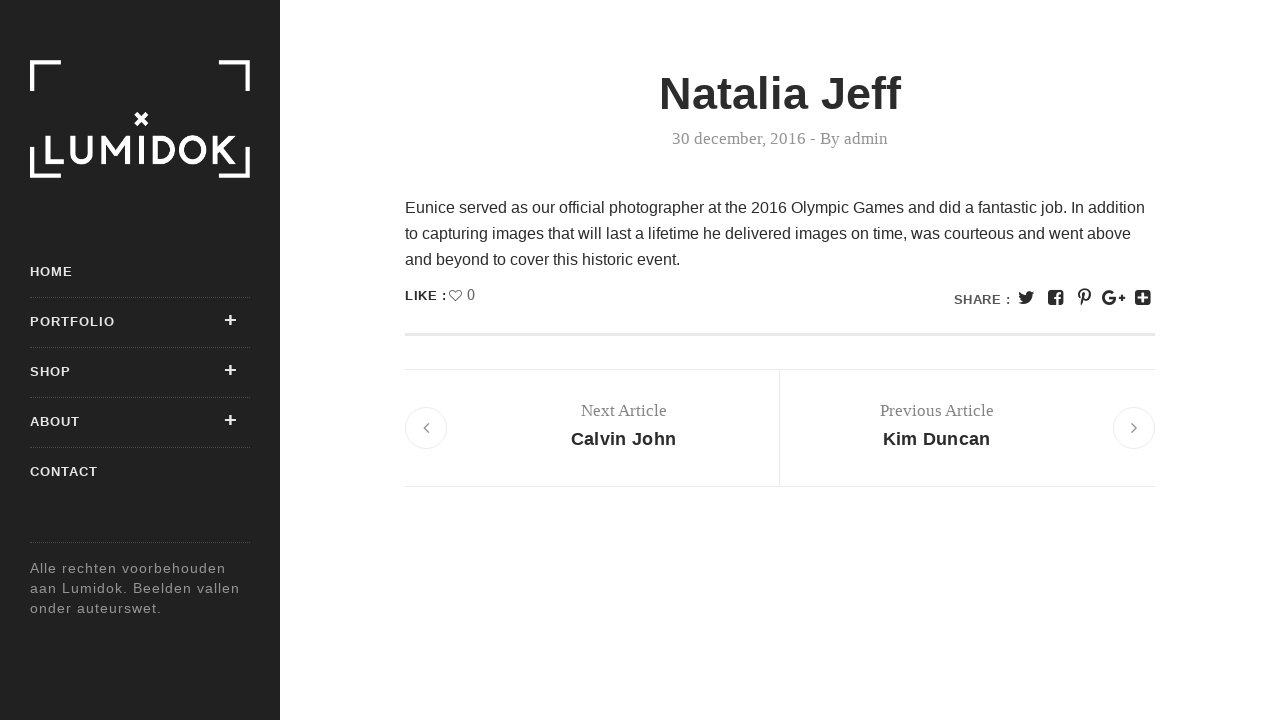

--- FILE ---
content_type: text/html; charset=UTF-8
request_url: https://lumidok.nl/testimonial/coberayn-2/
body_size: 34217
content:
<!DOCTYPE html>
<html lang="nl-NL">
<head>
<meta charset="UTF-8">
	<meta name="viewport" content="width=device-width, initial-scale=1, maximum-scale=1">
<link rel="shortcut icon" href="https://lumidok.nl/wp-content/uploads/2020/08/favicon-32x32-1.png" /><link rel="apple-touch-icon" sizes="57x57" href="https://lumidok.nl/wp-content/uploads/2020/08/logo-Lumidok_icon.png" ><link rel="apple-touch-icon" sizes="114x114" href="https://lumidok.nl/wp-content/uploads/2020/08/logo-Lumidok_icon.png" ><link name="msapplication-TileImage" href="https://lumidok.nl/wp-content/uploads/2020/08/logo-Lumidok_icon.png" ><link rel="apple-touch-icon" sizes="72x72" href="https://lumidok.nl/wp-content/uploads/2020/08/logo-Lumidok_icon.png" ><link rel="apple-touch-icon" sizes="144x144" href="https://lumidok.nl/wp-content/uploads/2020/08/logo-Lumidok_icon.png" ><meta name="msapplication-TileColor" content="">
<meta name="theme-color" content="">
<link rel="profile" href="http://gmpg.org/xfn/11">
<link rel="pingback" href="https://lumidok.nl/xmlrpc.php">
<title>Natalia Jeff &#8211; lumidok</title>
<meta name='robots' content='max-image-preview:large' />
<link rel='dns-prefetch' href='//fonts.googleapis.com' />
<link rel="alternate" type="application/rss+xml" title="lumidok &raquo; feed" href="https://lumidok.nl/feed/" />
<link rel="alternate" type="application/rss+xml" title="lumidok &raquo; reacties feed" href="https://lumidok.nl/comments/feed/" />
<link rel="alternate" title="oEmbed (JSON)" type="application/json+oembed" href="https://lumidok.nl/wp-json/oembed/1.0/embed?url=https%3A%2F%2Flumidok.nl%2Ftestimonial%2Fcoberayn-2%2F" />
<link rel="alternate" title="oEmbed (XML)" type="text/xml+oembed" href="https://lumidok.nl/wp-json/oembed/1.0/embed?url=https%3A%2F%2Flumidok.nl%2Ftestimonial%2Fcoberayn-2%2F&#038;format=xml" />
<style id='wp-img-auto-sizes-contain-inline-css' type='text/css'>
img:is([sizes=auto i],[sizes^="auto," i]){contain-intrinsic-size:3000px 1500px}
/*# sourceURL=wp-img-auto-sizes-contain-inline-css */
</style>
<style id='wp-emoji-styles-inline-css' type='text/css'>

	img.wp-smiley, img.emoji {
		display: inline !important;
		border: none !important;
		box-shadow: none !important;
		height: 1em !important;
		width: 1em !important;
		margin: 0 0.07em !important;
		vertical-align: -0.1em !important;
		background: none !important;
		padding: 0 !important;
	}
/*# sourceURL=wp-emoji-styles-inline-css */
</style>
<style id='wp-block-library-inline-css' type='text/css'>
:root{--wp-block-synced-color:#7a00df;--wp-block-synced-color--rgb:122,0,223;--wp-bound-block-color:var(--wp-block-synced-color);--wp-editor-canvas-background:#ddd;--wp-admin-theme-color:#007cba;--wp-admin-theme-color--rgb:0,124,186;--wp-admin-theme-color-darker-10:#006ba1;--wp-admin-theme-color-darker-10--rgb:0,107,160.5;--wp-admin-theme-color-darker-20:#005a87;--wp-admin-theme-color-darker-20--rgb:0,90,135;--wp-admin-border-width-focus:2px}@media (min-resolution:192dpi){:root{--wp-admin-border-width-focus:1.5px}}.wp-element-button{cursor:pointer}:root .has-very-light-gray-background-color{background-color:#eee}:root .has-very-dark-gray-background-color{background-color:#313131}:root .has-very-light-gray-color{color:#eee}:root .has-very-dark-gray-color{color:#313131}:root .has-vivid-green-cyan-to-vivid-cyan-blue-gradient-background{background:linear-gradient(135deg,#00d084,#0693e3)}:root .has-purple-crush-gradient-background{background:linear-gradient(135deg,#34e2e4,#4721fb 50%,#ab1dfe)}:root .has-hazy-dawn-gradient-background{background:linear-gradient(135deg,#faaca8,#dad0ec)}:root .has-subdued-olive-gradient-background{background:linear-gradient(135deg,#fafae1,#67a671)}:root .has-atomic-cream-gradient-background{background:linear-gradient(135deg,#fdd79a,#004a59)}:root .has-nightshade-gradient-background{background:linear-gradient(135deg,#330968,#31cdcf)}:root .has-midnight-gradient-background{background:linear-gradient(135deg,#020381,#2874fc)}:root{--wp--preset--font-size--normal:16px;--wp--preset--font-size--huge:42px}.has-regular-font-size{font-size:1em}.has-larger-font-size{font-size:2.625em}.has-normal-font-size{font-size:var(--wp--preset--font-size--normal)}.has-huge-font-size{font-size:var(--wp--preset--font-size--huge)}.has-text-align-center{text-align:center}.has-text-align-left{text-align:left}.has-text-align-right{text-align:right}.has-fit-text{white-space:nowrap!important}#end-resizable-editor-section{display:none}.aligncenter{clear:both}.items-justified-left{justify-content:flex-start}.items-justified-center{justify-content:center}.items-justified-right{justify-content:flex-end}.items-justified-space-between{justify-content:space-between}.screen-reader-text{border:0;clip-path:inset(50%);height:1px;margin:-1px;overflow:hidden;padding:0;position:absolute;width:1px;word-wrap:normal!important}.screen-reader-text:focus{background-color:#ddd;clip-path:none;color:#444;display:block;font-size:1em;height:auto;left:5px;line-height:normal;padding:15px 23px 14px;text-decoration:none;top:5px;width:auto;z-index:100000}html :where(.has-border-color){border-style:solid}html :where([style*=border-top-color]){border-top-style:solid}html :where([style*=border-right-color]){border-right-style:solid}html :where([style*=border-bottom-color]){border-bottom-style:solid}html :where([style*=border-left-color]){border-left-style:solid}html :where([style*=border-width]){border-style:solid}html :where([style*=border-top-width]){border-top-style:solid}html :where([style*=border-right-width]){border-right-style:solid}html :where([style*=border-bottom-width]){border-bottom-style:solid}html :where([style*=border-left-width]){border-left-style:solid}html :where(img[class*=wp-image-]){height:auto;max-width:100%}:where(figure){margin:0 0 1em}html :where(.is-position-sticky){--wp-admin--admin-bar--position-offset:var(--wp-admin--admin-bar--height,0px)}@media screen and (max-width:600px){html :where(.is-position-sticky){--wp-admin--admin-bar--position-offset:0px}}

/*# sourceURL=wp-block-library-inline-css */
</style><style id='global-styles-inline-css' type='text/css'>
:root{--wp--preset--aspect-ratio--square: 1;--wp--preset--aspect-ratio--4-3: 4/3;--wp--preset--aspect-ratio--3-4: 3/4;--wp--preset--aspect-ratio--3-2: 3/2;--wp--preset--aspect-ratio--2-3: 2/3;--wp--preset--aspect-ratio--16-9: 16/9;--wp--preset--aspect-ratio--9-16: 9/16;--wp--preset--color--black: #000000;--wp--preset--color--cyan-bluish-gray: #abb8c3;--wp--preset--color--white: #ffffff;--wp--preset--color--pale-pink: #f78da7;--wp--preset--color--vivid-red: #cf2e2e;--wp--preset--color--luminous-vivid-orange: #ff6900;--wp--preset--color--luminous-vivid-amber: #fcb900;--wp--preset--color--light-green-cyan: #7bdcb5;--wp--preset--color--vivid-green-cyan: #00d084;--wp--preset--color--pale-cyan-blue: #8ed1fc;--wp--preset--color--vivid-cyan-blue: #0693e3;--wp--preset--color--vivid-purple: #9b51e0;--wp--preset--gradient--vivid-cyan-blue-to-vivid-purple: linear-gradient(135deg,rgb(6,147,227) 0%,rgb(155,81,224) 100%);--wp--preset--gradient--light-green-cyan-to-vivid-green-cyan: linear-gradient(135deg,rgb(122,220,180) 0%,rgb(0,208,130) 100%);--wp--preset--gradient--luminous-vivid-amber-to-luminous-vivid-orange: linear-gradient(135deg,rgb(252,185,0) 0%,rgb(255,105,0) 100%);--wp--preset--gradient--luminous-vivid-orange-to-vivid-red: linear-gradient(135deg,rgb(255,105,0) 0%,rgb(207,46,46) 100%);--wp--preset--gradient--very-light-gray-to-cyan-bluish-gray: linear-gradient(135deg,rgb(238,238,238) 0%,rgb(169,184,195) 100%);--wp--preset--gradient--cool-to-warm-spectrum: linear-gradient(135deg,rgb(74,234,220) 0%,rgb(151,120,209) 20%,rgb(207,42,186) 40%,rgb(238,44,130) 60%,rgb(251,105,98) 80%,rgb(254,248,76) 100%);--wp--preset--gradient--blush-light-purple: linear-gradient(135deg,rgb(255,206,236) 0%,rgb(152,150,240) 100%);--wp--preset--gradient--blush-bordeaux: linear-gradient(135deg,rgb(254,205,165) 0%,rgb(254,45,45) 50%,rgb(107,0,62) 100%);--wp--preset--gradient--luminous-dusk: linear-gradient(135deg,rgb(255,203,112) 0%,rgb(199,81,192) 50%,rgb(65,88,208) 100%);--wp--preset--gradient--pale-ocean: linear-gradient(135deg,rgb(255,245,203) 0%,rgb(182,227,212) 50%,rgb(51,167,181) 100%);--wp--preset--gradient--electric-grass: linear-gradient(135deg,rgb(202,248,128) 0%,rgb(113,206,126) 100%);--wp--preset--gradient--midnight: linear-gradient(135deg,rgb(2,3,129) 0%,rgb(40,116,252) 100%);--wp--preset--font-size--small: 13px;--wp--preset--font-size--medium: 20px;--wp--preset--font-size--large: 36px;--wp--preset--font-size--x-large: 42px;--wp--preset--spacing--20: 0.44rem;--wp--preset--spacing--30: 0.67rem;--wp--preset--spacing--40: 1rem;--wp--preset--spacing--50: 1.5rem;--wp--preset--spacing--60: 2.25rem;--wp--preset--spacing--70: 3.38rem;--wp--preset--spacing--80: 5.06rem;--wp--preset--shadow--natural: 6px 6px 9px rgba(0, 0, 0, 0.2);--wp--preset--shadow--deep: 12px 12px 50px rgba(0, 0, 0, 0.4);--wp--preset--shadow--sharp: 6px 6px 0px rgba(0, 0, 0, 0.2);--wp--preset--shadow--outlined: 6px 6px 0px -3px rgb(255, 255, 255), 6px 6px rgb(0, 0, 0);--wp--preset--shadow--crisp: 6px 6px 0px rgb(0, 0, 0);}:where(.is-layout-flex){gap: 0.5em;}:where(.is-layout-grid){gap: 0.5em;}body .is-layout-flex{display: flex;}.is-layout-flex{flex-wrap: wrap;align-items: center;}.is-layout-flex > :is(*, div){margin: 0;}body .is-layout-grid{display: grid;}.is-layout-grid > :is(*, div){margin: 0;}:where(.wp-block-columns.is-layout-flex){gap: 2em;}:where(.wp-block-columns.is-layout-grid){gap: 2em;}:where(.wp-block-post-template.is-layout-flex){gap: 1.25em;}:where(.wp-block-post-template.is-layout-grid){gap: 1.25em;}.has-black-color{color: var(--wp--preset--color--black) !important;}.has-cyan-bluish-gray-color{color: var(--wp--preset--color--cyan-bluish-gray) !important;}.has-white-color{color: var(--wp--preset--color--white) !important;}.has-pale-pink-color{color: var(--wp--preset--color--pale-pink) !important;}.has-vivid-red-color{color: var(--wp--preset--color--vivid-red) !important;}.has-luminous-vivid-orange-color{color: var(--wp--preset--color--luminous-vivid-orange) !important;}.has-luminous-vivid-amber-color{color: var(--wp--preset--color--luminous-vivid-amber) !important;}.has-light-green-cyan-color{color: var(--wp--preset--color--light-green-cyan) !important;}.has-vivid-green-cyan-color{color: var(--wp--preset--color--vivid-green-cyan) !important;}.has-pale-cyan-blue-color{color: var(--wp--preset--color--pale-cyan-blue) !important;}.has-vivid-cyan-blue-color{color: var(--wp--preset--color--vivid-cyan-blue) !important;}.has-vivid-purple-color{color: var(--wp--preset--color--vivid-purple) !important;}.has-black-background-color{background-color: var(--wp--preset--color--black) !important;}.has-cyan-bluish-gray-background-color{background-color: var(--wp--preset--color--cyan-bluish-gray) !important;}.has-white-background-color{background-color: var(--wp--preset--color--white) !important;}.has-pale-pink-background-color{background-color: var(--wp--preset--color--pale-pink) !important;}.has-vivid-red-background-color{background-color: var(--wp--preset--color--vivid-red) !important;}.has-luminous-vivid-orange-background-color{background-color: var(--wp--preset--color--luminous-vivid-orange) !important;}.has-luminous-vivid-amber-background-color{background-color: var(--wp--preset--color--luminous-vivid-amber) !important;}.has-light-green-cyan-background-color{background-color: var(--wp--preset--color--light-green-cyan) !important;}.has-vivid-green-cyan-background-color{background-color: var(--wp--preset--color--vivid-green-cyan) !important;}.has-pale-cyan-blue-background-color{background-color: var(--wp--preset--color--pale-cyan-blue) !important;}.has-vivid-cyan-blue-background-color{background-color: var(--wp--preset--color--vivid-cyan-blue) !important;}.has-vivid-purple-background-color{background-color: var(--wp--preset--color--vivid-purple) !important;}.has-black-border-color{border-color: var(--wp--preset--color--black) !important;}.has-cyan-bluish-gray-border-color{border-color: var(--wp--preset--color--cyan-bluish-gray) !important;}.has-white-border-color{border-color: var(--wp--preset--color--white) !important;}.has-pale-pink-border-color{border-color: var(--wp--preset--color--pale-pink) !important;}.has-vivid-red-border-color{border-color: var(--wp--preset--color--vivid-red) !important;}.has-luminous-vivid-orange-border-color{border-color: var(--wp--preset--color--luminous-vivid-orange) !important;}.has-luminous-vivid-amber-border-color{border-color: var(--wp--preset--color--luminous-vivid-amber) !important;}.has-light-green-cyan-border-color{border-color: var(--wp--preset--color--light-green-cyan) !important;}.has-vivid-green-cyan-border-color{border-color: var(--wp--preset--color--vivid-green-cyan) !important;}.has-pale-cyan-blue-border-color{border-color: var(--wp--preset--color--pale-cyan-blue) !important;}.has-vivid-cyan-blue-border-color{border-color: var(--wp--preset--color--vivid-cyan-blue) !important;}.has-vivid-purple-border-color{border-color: var(--wp--preset--color--vivid-purple) !important;}.has-vivid-cyan-blue-to-vivid-purple-gradient-background{background: var(--wp--preset--gradient--vivid-cyan-blue-to-vivid-purple) !important;}.has-light-green-cyan-to-vivid-green-cyan-gradient-background{background: var(--wp--preset--gradient--light-green-cyan-to-vivid-green-cyan) !important;}.has-luminous-vivid-amber-to-luminous-vivid-orange-gradient-background{background: var(--wp--preset--gradient--luminous-vivid-amber-to-luminous-vivid-orange) !important;}.has-luminous-vivid-orange-to-vivid-red-gradient-background{background: var(--wp--preset--gradient--luminous-vivid-orange-to-vivid-red) !important;}.has-very-light-gray-to-cyan-bluish-gray-gradient-background{background: var(--wp--preset--gradient--very-light-gray-to-cyan-bluish-gray) !important;}.has-cool-to-warm-spectrum-gradient-background{background: var(--wp--preset--gradient--cool-to-warm-spectrum) !important;}.has-blush-light-purple-gradient-background{background: var(--wp--preset--gradient--blush-light-purple) !important;}.has-blush-bordeaux-gradient-background{background: var(--wp--preset--gradient--blush-bordeaux) !important;}.has-luminous-dusk-gradient-background{background: var(--wp--preset--gradient--luminous-dusk) !important;}.has-pale-ocean-gradient-background{background: var(--wp--preset--gradient--pale-ocean) !important;}.has-electric-grass-gradient-background{background: var(--wp--preset--gradient--electric-grass) !important;}.has-midnight-gradient-background{background: var(--wp--preset--gradient--midnight) !important;}.has-small-font-size{font-size: var(--wp--preset--font-size--small) !important;}.has-medium-font-size{font-size: var(--wp--preset--font-size--medium) !important;}.has-large-font-size{font-size: var(--wp--preset--font-size--large) !important;}.has-x-large-font-size{font-size: var(--wp--preset--font-size--x-large) !important;}
/*# sourceURL=global-styles-inline-css */
</style>

<style id='classic-theme-styles-inline-css' type='text/css'>
/*! This file is auto-generated */
.wp-block-button__link{color:#fff;background-color:#32373c;border-radius:9999px;box-shadow:none;text-decoration:none;padding:calc(.667em + 2px) calc(1.333em + 2px);font-size:1.125em}.wp-block-file__button{background:#32373c;color:#fff;text-decoration:none}
/*# sourceURL=/wp-includes/css/classic-themes.min.css */
</style>
<link rel='stylesheet' id='zilla-likes-css' href='https://lumidok.nl/wp-content/plugins/zilla-likes/styles/zilla-likes.css?ver=6.9' type='text/css' media='all' />
<link rel='stylesheet' id='font-awesome-css' href='https://lumidok.nl/wp-content/themes/eunice/inc/theme-options/cs-framework/assets/css/font-awesome.min.css?ver=6.9' type='text/css' media='all' />
<link rel='stylesheet' id='bootstrap-datepicker-css-css' href='https://lumidok.nl/wp-content/themes/eunice/assets/css/bootstrap-datepicker.min.css?ver=1.6.4' type='text/css' media='all' />
<link rel='stylesheet' id='bootstrap-css-css' href='https://lumidok.nl/wp-content/themes/eunice/assets/css/bootstrap.min.css?ver=3.3.6' type='text/css' media='all' />
<link rel='stylesheet' id='animate-css-css' href='https://lumidok.nl/wp-content/themes/eunice/assets/css/animate.css?ver=3.3.6' type='text/css' media='all' />
<link rel='stylesheet' id='owl-carousel-css' href='https://lumidok.nl/wp-content/themes/eunice/assets/css/owl.carousel.css?ver=2.4' type='text/css' media='all' />
<link rel='stylesheet' id='gallery-slider-css' href='https://lumidok.nl/wp-content/themes/eunice/assets/css/gallery-slider/gallery-slider.css?ver=2.4' type='text/css' media='all' />
<link rel='stylesheet' id='eunice-metro-css' href='https://lumidok.nl/wp-content/themes/eunice/assets/css/metro.css?ver=1.7' type='text/css' media='all' />
<link rel='stylesheet' id='eunice-styles-css' href='https://lumidok.nl/wp-content/themes/eunice/assets/css/styles.css?ver=1.7' type='text/css' media='all' />
<link rel='stylesheet' id='eunice-responsive-css' href='https://lumidok.nl/wp-content/themes/eunice/assets/css/responsive.css?ver=1.7' type='text/css' media='all' />
<link rel='stylesheet' id='eunice-google-fonts-css' href='//fonts.googleapis.com/css?family=Arial%3A400%7CRaleway%3A400%7CRoboto+Slab%3A400&#038;subset=latin' type='text/css' media='all' />
<script type="text/javascript" src="https://lumidok.nl/wp-includes/js/jquery/jquery.min.js?ver=3.7.1" id="jquery-core-js"></script>
<script type="text/javascript" src="https://lumidok.nl/wp-includes/js/jquery/jquery-migrate.min.js?ver=3.4.1" id="jquery-migrate-js"></script>
<script type="text/javascript" id="zilla-likes-js-extra">
/* <![CDATA[ */
var zilla_likes = {"ajaxurl":"https://lumidok.nl/wp-admin/admin-ajax.php"};
//# sourceURL=zilla-likes-js-extra
/* ]]> */
</script>
<script type="text/javascript" src="https://lumidok.nl/wp-content/plugins/zilla-likes/scripts/zilla-likes.js?ver=6.9" id="zilla-likes-js"></script>
<script type="text/javascript" src="https://lumidok.nl/wp-content/themes/eunice/assets/js/vendor/modernizr-2.8.3.min.js?ver=2.8.3" id="modernizr-js-js"></script>
<script type="text/javascript" src="https://lumidok.nl/wp-content/themes/eunice/assets/js/vendor/respond.min.js?ver=2.8.3" id="respond-js-js"></script>
<link rel="https://api.w.org/" href="https://lumidok.nl/wp-json/" /><link rel="EditURI" type="application/rsd+xml" title="RSD" href="https://lumidok.nl/xmlrpc.php?rsd" />
<meta name="generator" content="WordPress 6.9" />
<link rel="canonical" href="https://lumidok.nl/testimonial/coberayn-2/" />
<link rel='shortlink' href='https://lumidok.nl/?p=164' />
<meta name="generator" content="Powered by WPBakery Page Builder - drag and drop page builder for WordPress."/>
<noscript><style> .wpb_animate_when_almost_visible { opacity: 1; }</style></noscript><link rel='stylesheet' id='eunice-default-style-css' href='https://lumidok.nl/wp-content/themes/eunice/style.css?ver=6.9' type='text/css' media='all' />
<style id='eunice-default-style-inline-css' type='text/css'>
.no-class {}.vt-maintenance-mode {}body{font-family:"Arial", Arial, sans-serif;font-size:14px;line-height:1.42857143;font-style:normal;}.ence-navigation .navbar-nav > li > a, .mean-container .mean-nav ul li a{font-family:"Raleway", Arial, sans-serif;font-size:15px;font-style:normal;}.dropdown-menu, .mean-container .mean-nav ul.sub-menu li a{font-family:"Raleway", Arial, sans-serif;font-size:14px;line-height:1.42857143;font-style:normal;}h1, h2, h3, h4, h5, h6, .ence-location-name, .text-logo{font-family:"Roboto Slab", Arial, sans-serif;font-style:normal;}
/*# sourceURL=eunice-default-style-inline-css */
</style>
</head>
<body class="wp-singular testimonials-template-default single single-testimonials postid-164 wp-theme-eunice wpb-js-composer js-comp-ver-6.2.0 vc_responsive">
  <div id="cap-mask-preloder">
          <img src="https://lumidok.nl/wp-content/uploads/2020/08/logo-Lumidok_loader-kl.gif" style="margin-left: -100px; margin-top: -100px; " >
        <div class="prelod-bg"></div>
  </div><!--/ animated preloder end-->

  <div class="full-layouts">

    <!-- = Mobil View Menu and Logo start = \-->
    <div class="header mobil-view hidden-md hidden-lg">
      <div class=" col-xs-6 logo-area">
        <div class="logo-img"><a href="https://lumidok.nl/"><img src="https://lumidok.nl/wp-content/uploads/2020/08/logo-Lumidok_wit.png" width="" height="" alt="" class="retina-logo"><img src="https://lumidok.nl/wp-content/uploads/2020/08/logo-Lumidok_wit.png" alt="" class="default-logo" width="" height=""></a></div>      </div>
      <a href="#" class="col-xs-6 nav-view-btn"><i id="movil-nav-icon" class="fa fa-navicon"></i></a>
    </div> <!-- =/ Mobil View Menu and Logo end =-->

    <!-- = Header area start = \-->
    <div class="header-area">
      <div class="header-content">

        <!-- Header start\-->
        <header class="text-center header">
          <div class="logo-img"><a href="https://lumidok.nl/"><img src="https://lumidok.nl/wp-content/uploads/2020/08/logo-Lumidok_wit.png" width="" height="" alt="" class="retina-logo"><img src="https://lumidok.nl/wp-content/uploads/2020/08/logo-Lumidok_wit.png" alt="" class="default-logo" width="" height=""></a></div>        </header> <!--/ Header end-->
        <!-- Nav main menu start /-->
        <!-- Navigation & Search -->
<nav class="navbar main-menu">
  <ul id="mainnavmenu" class=""><li id="menu-item-1003" class="menu-item menu-item-type-post_type menu-item-object-page menu-item-home menu-item-1003"><a href="https://lumidok.nl/">Home</a></li>
<li id="menu-item-801" class="menu-item menu-item-type-custom menu-item-object-custom menu-item-has-children menu-item-801"><a href="#">Portfolio</a>
<ul class="sub-menu">
	<li id="menu-item-2134" class="menu-item menu-item-type-custom menu-item-object-custom menu-item-2134"><a href="https://lumidok.nl/Antarctic/">Antarctica</a></li>
	<li id="menu-item-1940" class="menu-item menu-item-type-post_type menu-item-object-page menu-item-1940"><a href="https://lumidok.nl/1650-2/">Spitsbergen</a></li>
	<li id="menu-item-1957" class="menu-item menu-item-type-post_type menu-item-object-page menu-item-1957"><a href="https://lumidok.nl/southgeorgia/">South Georgia</a></li>
</ul>
</li>
<li id="menu-item-802" class="menu-item menu-item-type-custom menu-item-object-custom menu-item-has-children menu-item-802"><a href="#">Shop</a>
<ul class="sub-menu">
	<li id="menu-item-1547" class="menu-item menu-item-type-post_type menu-item-object-page menu-item-1547"><a href="https://lumidok.nl/prints/">Prints</a></li>
</ul>
</li>
<li id="menu-item-803" class="menu-item menu-item-type-custom menu-item-object-custom menu-item-has-children menu-item-803"><a href="#">About</a>
<ul class="sub-menu">
	<li id="menu-item-829" class="menu-item menu-item-type-post_type menu-item-object-page menu-item-829"><a href="https://lumidok.nl/about-me/">About Me</a></li>
</ul>
</li>
<li id="menu-item-832" class="menu-item menu-item-type-post_type menu-item-object-page menu-item-832"><a href="https://lumidok.nl/contact-2/">Contact</a></li>
</ul></nav> <!-- ence-navigation -->

<footer class="footer">
<!-- Social links start /-->

			<div class="social-links">
			<ul class="list-inline">
						</ul>
		</div>
		<!--/ Social links end-->

		<!-- copyright Text start /-->
	<div class="copyright-text">
		Alle rechten voorbehouden aan Lumidok. Beelden vallen onder auteurswet.	</div><!--/ copyright Text end-->
	
</footer>
<!-- Copyright Bar -->

      </div>
    </div><!--/ = Header area end = -->

<div class="main-content-area">
  <div class="content-warp">
	<div class="single-post-warp">
	    <!--start\-->
	    <div class="container container-width-1170 single-post-page-container  ">
					<div id="post-164" class="ence-blog-post post-164 testimonials type-testimonials status-publish hentry">
			<!-- single post header start\-->
     <header class="text-center single-post-heading">
          <h1>Natalia Jeff</h1>
          
  <div class="post-info-meta">
    <p>
          <span class="post-date">30 december, 2016</span>
     <span class="post-author">&#45;&nbsp;By&nbsp;<a href="https://lumidok.nl/author/admin/">admin </a> </span>
    </p>
  </div>
        </header><!--/ end-->
						<!-- Content -->
			<div class="single-post-page container-width-750 entry-content-warp">
				<div class="single-post-page entry-content">
					Eunice served as our official photographer at the 2016 Olympic Games and did a fantastic job. In addition to capturing images that will last a lifetime he delivered images on time, was courteous and went above and beyond to cover this historic event.				</div>
								<div class="about-page socail-box container-width-750 hav-zilla-likes">
					<div class="fix group-social">
						<div class="col-xs-7 text-left">
						   <div class="single-post-meta">
	                            <!-- like count start\-->
								<div class="single-blog-like about-me-meta-single  single-p-meta single-p-like-coun">
									 <span class="zila-like-prefix">Like :</span><a href="#" class="zilla-likes" id="zilla-likes-164" title="Vind dit leuk"><span class="zilla-likes-count">0</span> <span class="zilla-likes-postfix"></span></a>								</div><!--/ end-->
	              							</div>
						</div>
												<div class="col-xs-5 text-right socail-share-box" style="margin-top: 0px;">
							    <span class="text-uppercase share-text">Share :</span>
    <ul class="list-inline">
      <li>
        <a href="//twitter.com/home?status=Natalia+Jeff+https%3A%2F%2Flumidok.nl%2Ftestimonial%2Fcoberayn-2%2F" data-toggle="tooltip" data-placement="top" title="Share On Twitter" target="_blank"><i class="fa fa-twitter"></i></a>
      </li>
      <li>
        <a href="//www.facebook.com/sharer/sharer.php?u=https%3A%2F%2Flumidok.nl%2Ftestimonial%2Fcoberayn-2%2F&amp;t=Natalia+Jeff" data-toggle="tooltip" data-placement="top" title="Share On Facebook" target="_blank"><i class="fa fa-facebook-square"></i></a>
      </li>
      <li>
        <a href="http://pinterest.com/pin/create/button/?url=https%3A%2F%2Flumidok.nl%2Ftestimonial%2Fcoberayn-2%2F&amp;media=" data-toggle="tooltip" data-placement="top" title="Share On Pinterest" target="_blank"><i class="fa fa-pinterest-p"></i></a>
      </li>
      <li>
        <a href="//plus.google.com/share?url=https%3A%2F%2Flumidok.nl%2Ftestimonial%2Fcoberayn-2%2F" data-toggle="tooltip" data-placement="top" title="Share On Google+" target="_blank"><i class="fa fa-google-plus"></i></a>
      </li>
      <li class="hidden-icons">
        <a href="mailto:?subject=Natalia+Jeff&amp;body=https%3A%2F%2Flumidok.nl%2Ftestimonial%2Fcoberayn-2%2F" data-toggle="tooltip" data-placement="top" title="Share On Email" target="_blank"><i class="fa fa-envelope-o"></i></a>
      </li>
      <li class="hidden-icons">
        <a href="//www.linkedin.com/shareArticle?mini=true&amp;url=https%3A%2F%2Flumidok.nl%2Ftestimonial%2Fcoberayn-2%2F&amp;title=Natalia+Jeff" data-toggle="tooltip" data-placement="top" title="Share On Linkedin" target="_blank"><i class="fa fa-linkedin"></i></a>
      </li>
      <li class="share-plus">
        <a href="#" data-toggle="tooltip" data-placement="top" title="See More"><i class="fa fa-plus-square"></i></a>
      </li>
      <li class="share-minus hidden">
        <a href="#" data-toggle="tooltip" data-placement="top" title="Hide"><i class="fa fa-minus-square"></i></a>
      </li>
    </ul>
						</div>
	      	</div>
				</div><!--/end-->
											<div class="fix navigation post-navigation single-post-paged-link container-width-750">
																<div class="text-left col-sm-6 nav-previous">
									<!-- prev post-link start\-->
									<a href="https://lumidok.nl/testimonial/coberayn/" class="s-post-prev-link">
										<i class="fa fa-angle-left link-icon"></i>
									</a><!--/end-->
									<!-- prev post title & text start\-->
									<div class="fix text-center prev-post-info post-navi-info">
											<span class="post-navi-prve-text">
												Next Article											</span>
											<!-- prev post title start\-->
											<h4 class="post-navi-prve-post-title"><a href="https://lumidok.nl/testimonial/coberayn/" rel="prev">Calvin John</a></h4>									</div><!--/end-->
								</div>
															<div class="text-right col-sm-6 nav-next">
									<!-- next post title & text start\-->
									<div class="fix text-center prev-post-info post-navi-info">
										<span class="post-navi-next-text">
											Previous Article										</span>
										<!-- next post title start\-->
										<h4 class="post-navi-next-post-title"><a href="https://lumidok.nl/testimonial/coberayn-3/" rel="next">Kim Duncan</a></h4>									</div><!--/end-->
									<!-- next post-link start\-->
									<a href="https://lumidok.nl/testimonial/coberayn-3/" class="s-post-next-link">
										<i class="fa fa-angle-right link-icon"></i>
									</a><!--/end-->
								</div>
								
							</div><!--/end-->
										<div class="container-width-750">
					<div id="comments" class="ence-comments-area comments-area">
	<div class="comments-section">
		</div><!-- .comments-section -->
	</div><!-- #comments -->
				</div>
			</div>
			<!-- Content -->
		</div><!-- #post-## -->
		</div>
	</div>
	</div>
</div>

</div>
<script type="speculationrules">
{"prefetch":[{"source":"document","where":{"and":[{"href_matches":"/*"},{"not":{"href_matches":["/wp-*.php","/wp-admin/*","/wp-content/uploads/*","/wp-content/*","/wp-content/plugins/*","/wp-content/themes/eunice/*","/*\\?(.+)"]}},{"not":{"selector_matches":"a[rel~=\"nofollow\"]"}},{"not":{"selector_matches":".no-prefetch, .no-prefetch a"}}]},"eagerness":"conservative"}]}
</script>
<script type="text/javascript" src="https://lumidok.nl/wp-content/themes/eunice/assets/js/scripts.js?ver=1.7" id="eunice-scripts-js"></script>
<script type="text/javascript" src="https://lumidok.nl/wp-content/themes/eunice/assets/js/bootstrap.min.js?ver=3.3.6" id="bootstrap-js-js"></script>
<script type="text/javascript" src="https://lumidok.nl/wp-content/themes/eunice/assets/js/plugins.js?ver=1.7" id="eunice-plugins-js"></script>
<script type="text/javascript" src="https://lumidok.nl/wp-content/themes/eunice/assets/js/metro.js?ver=1.7" id="eunice-metro-js"></script>
<script type="text/javascript" src="https://lumidok.nl/wp-content/themes/eunice/assets/js/ajax-load-more.js?ver=3.3.6" id="eunice-ajax-load-more-js"></script>
<script type="text/javascript" src="https://lumidok.nl/wp-content/themes/eunice/assets/js/jquery.validate.min.js?ver=1.9.0" id="validate-js-js"></script>
<script type="text/javascript" id="validate-js-js-after">
/* <![CDATA[ */
jQuery(document).ready(function($) {$("#commentform").validate({rules: {author: {required: true,minlength: 2},email: {required: true,email: true},comment: {required: true,minlength: 10}}});});
//# sourceURL=validate-js-js-after
/* ]]> */
</script>
<script id="wp-emoji-settings" type="application/json">
{"baseUrl":"https://s.w.org/images/core/emoji/17.0.2/72x72/","ext":".png","svgUrl":"https://s.w.org/images/core/emoji/17.0.2/svg/","svgExt":".svg","source":{"concatemoji":"https://lumidok.nl/wp-includes/js/wp-emoji-release.min.js?ver=6.9"}}
</script>
<script type="module">
/* <![CDATA[ */
/*! This file is auto-generated */
const a=JSON.parse(document.getElementById("wp-emoji-settings").textContent),o=(window._wpemojiSettings=a,"wpEmojiSettingsSupports"),s=["flag","emoji"];function i(e){try{var t={supportTests:e,timestamp:(new Date).valueOf()};sessionStorage.setItem(o,JSON.stringify(t))}catch(e){}}function c(e,t,n){e.clearRect(0,0,e.canvas.width,e.canvas.height),e.fillText(t,0,0);t=new Uint32Array(e.getImageData(0,0,e.canvas.width,e.canvas.height).data);e.clearRect(0,0,e.canvas.width,e.canvas.height),e.fillText(n,0,0);const a=new Uint32Array(e.getImageData(0,0,e.canvas.width,e.canvas.height).data);return t.every((e,t)=>e===a[t])}function p(e,t){e.clearRect(0,0,e.canvas.width,e.canvas.height),e.fillText(t,0,0);var n=e.getImageData(16,16,1,1);for(let e=0;e<n.data.length;e++)if(0!==n.data[e])return!1;return!0}function u(e,t,n,a){switch(t){case"flag":return n(e,"\ud83c\udff3\ufe0f\u200d\u26a7\ufe0f","\ud83c\udff3\ufe0f\u200b\u26a7\ufe0f")?!1:!n(e,"\ud83c\udde8\ud83c\uddf6","\ud83c\udde8\u200b\ud83c\uddf6")&&!n(e,"\ud83c\udff4\udb40\udc67\udb40\udc62\udb40\udc65\udb40\udc6e\udb40\udc67\udb40\udc7f","\ud83c\udff4\u200b\udb40\udc67\u200b\udb40\udc62\u200b\udb40\udc65\u200b\udb40\udc6e\u200b\udb40\udc67\u200b\udb40\udc7f");case"emoji":return!a(e,"\ud83e\u1fac8")}return!1}function f(e,t,n,a){let r;const o=(r="undefined"!=typeof WorkerGlobalScope&&self instanceof WorkerGlobalScope?new OffscreenCanvas(300,150):document.createElement("canvas")).getContext("2d",{willReadFrequently:!0}),s=(o.textBaseline="top",o.font="600 32px Arial",{});return e.forEach(e=>{s[e]=t(o,e,n,a)}),s}function r(e){var t=document.createElement("script");t.src=e,t.defer=!0,document.head.appendChild(t)}a.supports={everything:!0,everythingExceptFlag:!0},new Promise(t=>{let n=function(){try{var e=JSON.parse(sessionStorage.getItem(o));if("object"==typeof e&&"number"==typeof e.timestamp&&(new Date).valueOf()<e.timestamp+604800&&"object"==typeof e.supportTests)return e.supportTests}catch(e){}return null}();if(!n){if("undefined"!=typeof Worker&&"undefined"!=typeof OffscreenCanvas&&"undefined"!=typeof URL&&URL.createObjectURL&&"undefined"!=typeof Blob)try{var e="postMessage("+f.toString()+"("+[JSON.stringify(s),u.toString(),c.toString(),p.toString()].join(",")+"));",a=new Blob([e],{type:"text/javascript"});const r=new Worker(URL.createObjectURL(a),{name:"wpTestEmojiSupports"});return void(r.onmessage=e=>{i(n=e.data),r.terminate(),t(n)})}catch(e){}i(n=f(s,u,c,p))}t(n)}).then(e=>{for(const n in e)a.supports[n]=e[n],a.supports.everything=a.supports.everything&&a.supports[n],"flag"!==n&&(a.supports.everythingExceptFlag=a.supports.everythingExceptFlag&&a.supports[n]);var t;a.supports.everythingExceptFlag=a.supports.everythingExceptFlag&&!a.supports.flag,a.supports.everything||((t=a.source||{}).concatemoji?r(t.concatemoji):t.wpemoji&&t.twemoji&&(r(t.twemoji),r(t.wpemoji)))});
//# sourceURL=https://lumidok.nl/wp-includes/js/wp-emoji-loader.min.js
/* ]]> */
</script>
</body>
</html>


--- FILE ---
content_type: text/css
request_url: https://lumidok.nl/wp-content/themes/eunice/assets/css/styles.css?ver=1.7
body_size: 115661
content:
@charset "UTF-8";
/*
[Table Of Contents]
----------------------
  1.Reset
  2.Common Custom Styles
  3.Typography
  4.Header
  5.Home Page
  6.Album Page
  7.Full Width Slider
  8.Kenburns Page
  9.Ribbon Page
    -Ribbon Mouse Wheel
  10.Grid Page
  11.Masonry Page
  12.Zilla Likes
  13.Gallery
    -Gallery Page
    -Gallery Single Sidebar
    -Gallery Single Vericle List
    -Gallery Single Grid
    -Gallery Single Masonary
  14.Photo Proofing
  15.About Studio
  16.About Me
  17.Contact Page
  18.Post
    -Single Post
    -Blog Post
  19.Footer
  20.4O4 Page
  21.Elements
    -Comments
    -Preloader
    -Logo
    -Sidebar
    -Widget
    -Search Form
    -Recent Post
    -Tag Cloud
    -Calendar
*/

/* Reset */
img {
  max-width: 100%;
  height: auto;
  border: none;
}
figure{
  text-align: center;
}
iframe {
  border: none;
}
a, a:hover, a:focus {
  text-decoration: none;
}
*:active, *:focus {
  outline: none !important;
}
.zero_mar_pad,
.social-links ul {
  margin: 0;
  padding: 0;
}
p {
  line-height: 30px;
  margin: 0 0 10px;
}
.screen-reader-text{}
.no-padding {padding-left: 0 !important;padding-right: 0 !important;}
.clear-both {clear: both;}
.width-full {width: 100%;}
.width-auto {width: auto;}

/* Common Custom Styles */
.fix {
  overflow: hidden;
}
a, .s-post-prev-link i, button {
  -webkit-transition: all 0.2s ease 0s;
  -moz-transition: all 0.2s ease 0s;
  -ms-transition: all 0.2s ease 0s;
  -o-transition: all 0.2s ease 0s;
  transition: all 0.2s ease 0s;
}
.header-content,
.navbar.main-menu > ul > li > a,
.navbar.main-menu,
.grid-item .single-img,
.filter-menu-show .spatatror,
 #filters.filter-btn-group ul,
.same-controls .owl-controls div i,
#fullwidth_slider_warp,
.ribbon_carousel_content,
.prive-link span, .next-link span,
.link-spa, .pagenat-box a,
.member-img,
.single-member-info .member-info,
.member-info-text .member-social-link ul li,
#comments #respond #reply-title {
  position: relative;
}
.grid-item .single-img:before,
.full-layouts, .like-count-box,
.media-box-text,
.same-controls .owl-controls .owl-nav div,
#fullwidth_slider_warp .gallery-open,
#fullwidth_slider_warp .gallery-open:before,
.same-controls .slider-cation,
.ribbon_carousel .owl-prev,
.ribbon_carousel .owl-next,
.ribbon_carousel_length,
.gallary-slider-length,
#lightcase-sequenceInfo,
.lightbox-btn,
.lightbox-btn:before,
.lightbox-btn:after,
.media-light-box[data-format="text"] .lightbox-btn,
.prive-link span:before,
.next-link span:before,
.pagenat-top-box,
.pagenat-bottom-box,
.member-img:before,
.single-member-info .member-info .member-info-text,
.member-info-text .member-social-link ul li:before,
#comments #respond #reply-title small #cancel-comment-reply-link {
  position: absolute;
}
.grid-item .single-img:before,
.full-layouts {
  width: 100%;
  height: 100%;
}
.grid-item .single-img:before {
  width: 100%;
  height: 100%;
  left: 0;
  top: 0;
}
.navbar.main-menu ul,
#filters ul,
.sidebar-wid.content-meta ul,
.gallery-single-img ul.list-img,
.gallery-vertical ul,
.single-page-single-list ul {
  margin: 0;
  padding: 0;
  list-style: none;
}
.grid-item.album-popup-gallery {
  width: 100%;
  float: none;
  padding-left: 0;
}
.grid-item.album-popup-gallery {
  width: 100%;
  float: none;
  padding-left: 0;
}
.grid-item.album-popup-gallery .single-img {margin: 0;}
#grid-warp.album-popup-gallery,
#grid-warp.album-custom-shortcode {
  margin-right: 0;
  margin-top: 0;
}

/* Typography */
.header .logo-text,
.navbar.main-menu > ul > li > a,
.like-count, .media-box-text h5,
.password-protect-content h2,
.contact-form button[type="submit"],
input[type="submit"].wpcf7-submit,
.single-post-page.entry-content .content-inner-title,
#comments .comments-title,
#comments .pxls-comments-meta h4,
#comments .comment-form #submit,
#comments #respond #reply-title,
.single-post-page.entry-content h1,
.single-post-page.entry-content h2,
.comment-content h1,
.comment-content h2 {
  font-family: 'Dosis', sans-serif;
  font-weight: 700;
}
.footer .copyright-text,
.copyright-text a,
.post-warp .post-footer .post-like,
.single-post-page.entry-content h4,
.single-post-page.entry-content h3,
.single-post-page.entry-content th,
.comment-content h4,
.comment-content h3,
.comment-content th {
  font-family: 'Dosis', sans-serif  !important;
  font-weight: 500;
}
.navbar.main-menu > ul > li ul.sub-menu li a,
.filter-menu-show,
.filter-menu-show:hover,
.filter-btn-group ul > li,
#ninja-slider-prev,
.ribbon_carousel .owl-prev,
#ninja-slider-next,
.ribbon_carousel .owl-next,
.same-controls .slider-cation,
.ribbon_carousel_length,
.gallary-slider-length,
#lightcase-sequenceInfo,
#lightcase-info #lightcase-title,
.entry-content-text h2,
.single-meta .meta-title,
.socail-box .like-count,
.socail-share-box .share-text,
.single-page-single-list h3,
.member-info-text h3,
.single-member-info .membar-name,
.testimonials-content h3.testimonial-title,
.single-testimonial .membar-intro-name,
.single-testimonial a,
.contact-page-heading h2,
.wpcf7-form-control-wrap.file-upload,
.single-post-heading h1,
.single-post-page.entry-content .text-strong .intro,
.single-post-page.entry-content p strong .intro,
.single-page .single-page-two-meta-single > span,
.single-post-author-bio-desc h4,
.single-post-author-bio-desc a,
.single-post-paged-link .post-navi-prve-post-title,
.single-post-paged-link .post-navi-prve-post-title a,
.single-post-paged-link .post-navi-next-post-title,
.single-post-paged-link .post-navi-next-post-title a,
#comments a.comment-reply-link,
.post-warp h2.post-title,
.post-warp h2.post-title a,
.post-warp .post-content .post-quote blockquote cite,
.post-warp .post-footer a.read-more,
.single-post-page.entry-content h5,
.single-post-page.entry-content h6,
.comment-content h5, .comment-content h6,
.single-post-page.entry-content strong,
.single-post-page.entry-content dt,
.comment-content strong,
.comment-content dt {
  font-family: 'Dosis', sans-serif;
  font-weight: 600;
}
.filter-menu-show:hover {cursor: pointer;}
.single-post-page.entry-content .intro a {
  color: #777777;
  text-decoration: none;
}
.media-light-box[data-format="text"] .lightbox-btn,
.single-testimonial .membar-intro-name span,
.single-testimonial a span,
.lg-sub-html,
.menu-item-has-children > a:before,
.page_item_has_children > a:before,
.single-post-page.entry-content,
.comment-content {
  font-family: 'Dosis', sans-serif !important;
  font-weight: 400;
}
.media-box-text h6,
.entry-content-text p,
.single-meta a,
.port-vertical-cation,
.password-protect-content h4,
.password-protect-content .password-protect-form input[type="password"],
.single-page .single-page-single-list ul li,
.single-page .single-page-single-list ul a,
.member-info-text p,
.member-info-text .member-social-link ul li a,
.single-testimonial blockquote,
.single-testimonial p,
.single-testimonial q,
.single-page-two-meta-single span,
.single-page-two-meta-single .meta,
.single-page-two-meta-single a,
.single-page-two-contact-mail,
.single-page-two-contact-mail a,
.contact-page-heading p,
.contact-single-info h4,
.contact-single-info .contact-address,
.contact-form .single-field-group label,
.contact-form .single-field-group input,
.wpcf7 .wpcf7-form-control-wrap .wpcf7-list-item-label,
.wpcf7 .wpcf7-form-control-wrap select:not([multiple]),
.wpcf7-form-control-wrap.file-upload .file-name,
.wpcf7-form-control-wrap input,
.wpcf7-form-control-wrap textarea,
.wpcf7-form-control-wrap input[type=number],
.wpcf7-form-control-wrap select[multiple],
.wpcf7-form-control-wrap select[size],
.single-post-heading .post-info-meta,
.single-post-page.entry-content .text-strong,
.single-post-page.entry-content p strong,
.single-post-author-bio-desc h4 span,
.single-post-author-bio-desc a span,
.single-post-author-bio-desc p,
.single-post-paged-link .post-navi-prve-text,
.single-post-paged-link .post-navi-next-text,
#comments .pxls-comments-meta .comments-date,
#comments .pxls-comments-meta .says,
#comments .comment-content, #comments .comment-form textarea,
#comments .comment-form input:not(#submit),
.post-warp .post-meta span,
.post-warp .post-meta span a,
.post-warp .post-content p,
.post-warp .post-content .post-quote blockquote,
.single-post-page.entry-content,
.single-post-page.entry-content p,
.comment-content p {
  font-family: 'Crimson Text', serif;
  font-weight: 400;
}
.header .logo-text {font-size: 35px;}
.navbar.main-menu li a,
.like-count {
  font-size: 13px;
}
.footer .copyright-text,
.copyright-text a {font-size: 14px;}
.social-links a {font-size: 18px;}
.media-box-text h5 {font-size: 20px;}
.media-box-text h6 {font-size: 17px;}
.album.media-box-text h5 {font-size: 18px;}
.filter-menu-show,
.filter-menu-show:hover,
.filter-btn-group ul > li {
  font-size: 12px;
}
.ribbon_carousel_length,
.gallary-slider-length,
#lightcase-sequenceInfo {
  font-size: 13px;
}
.media-light-box[data-format="text"] .lightbox-btn {font-size: 34px;}
.entry-content-text h2 {font-size: 35px;}
.entry-content-text p {
  font-size: 18px;
  line-height: 35px;
}
.entry-content-warp.about-studio .text-strong {line-height: 32px;}
.entry-content-warp.about-studio p {
  font-size: 20px;
  line-height: 28px;
}
.single-meta a {
  line-height: 0;
  font-size: 16px;
}
.socail-box .like-count {font-size: 12px;}
.socail-share-box .share-text {font-size: 13px;}
.socail-share-box .hidden-icons {
  margin-right: -29px;
  transition: margin-right ease .5s;
}
.socail-share-box .hidden-icons.active{
  margin-right:0;
}
.socail-share-box ul.list-inline li {
  width: 25px;
  height: 25px;
  background: #fff;
}
.socail-share-box ul.list-inline li a {
  padding: 0px;
  display: block;
  text-align: center;
  background: #fff;
}
.socail-share-box .share-text ul {margin-bottom: 0;}
.password-protect-content h2 {font-size: 35px;}
.password-protect-content h4,
.password-protect-content .password-protect-form input[type="password"] {
  font-size: 17px;
}
.single-page-single-list h3 {
  font-size: 22px;
  text-align: center;
}
.single-page-single-list ul{text-align: center;}
.single-page-single-list ul li, .single-page-single-list ul a {
  font-size: 18px;
  line-height: 35px;
  color: #777;
}
.single-page-single-list ul a:hover{text-decoration: underline;}
div.single-member-info div.member-info-text .member-t-call h3 {
  font-size: 22px;
  color: #fff;
}
div.single-member-info div.member-info-text p {
  font-size: 18px;
  line-height: 28px;
  color: #cccccc;
}
div.single-member-info div.member-info-text .member-social-link ul li a {
  font-size: 18px;
  color: #fff;
  text-decoration: none !important;
}
div.single-member-info div.member-info-text .member-social-link ul li a:hover {
  opacity: 0.8;
  color: #fff;
}
.single-member-info .membar-name {
  font-size: 20px;
  text-decoration: none !important;
}
.testimonials-content h3.testimonial-title {font-size: 28px; padding-top: 20px;}
#testimonials.member-testimonials .single-testimonial blockquote,
#testimonials.member-testimonials .single-testimonial p,
#testimonials.member-testimonials .single-testimonial q {
  font-size: 21px;
}
#testimonials.member-testimonials .single-testimonial .membar-intro-name,
#testimonials.member-testimonials .single-testimonial a {
  font-size: 17px;
}
.single-page-two-meta-single span,
.single-page-two-meta-single .meta,
.single-page-two-meta-single a {
  font-size: 18px;
}
.single-page-two-contact-mail,
.single-page-two-contact-mail a {
  font-size: 18px;
}
.contact-page-heading h2 {font-size: 35px;}
.contact-page-heading p {
  font-size: 20px;
}
.contact-single-info h4 {font-size: 20px;}
.contact-single-info .contact-address {
  font-size: 17px;
}
.contact-form .single-field-group label,
.contact-form .single-field-group input {
  font-size: 16px;
  font-weight: normal;
}
.contact-form button[type="submit"] {font-size: 13px;}
.wpcf7 .wpcf7-form-control-wrap .wpcf7-list-item-label {font-size: 17px;}
input[type="submit"].wpcf7-submit {font-size: 13px;}
.wpcf7 .wpcf7-form-control-wrap select:not([multiple]) {font-size: 17px;}
.wpcf7-form-control-wrap.file-upload {font-size: 14px;}
.wpcf7-form-control-wrap.file-upload .file-name {font-size: 17px;}
.wpcf7-form-control-wrap input,
.wpcf7-form-control-wrap textarea,
.wpcf7-form-control-wrap input[type=number],
.wpcf7-form-control-wrap select[multiple],
.wpcf7-form-control-wrap select[size] {
  font-size: 17px;
}
.single-post-heading h1 {font-size: 45px;}
.single-post-heading .post-info-meta {
  font-size: 17px;
}
.single-post-page.entry-content p,
.single-post-page.entry-content {
  font-size: 18px;
  line-height: 30px;
}
.single-post-page.entry-content p.text-semi-strong {font-size: 20px;}
.single-post-page.entry-content .text-strong,
.single-post-page.entry-content p strong {
  font-size: 22px;
  line-height: 32px;
}
.single-post-page.entry-content .text-strong .intro,
.single-post-page.entry-content p strong .intro {
  font-size: 13px;
}
.single-post-page.entry-content .content-inner-title {font-size: 20px;}
.single-page .single-page-two-meta-single > span {
  font-size: 13px;
}
.single-post-author-bio-desc h4,
.single-post-author-bio-desc a {
  font-size: 16px;
}
.single-post-author-bio-desc h4 span,
.single-post-author-bio-desc a span {
  font-size: 18px;
}
.single-post-author-bio-desc p {font-size: 18px;}
.single-post-paged-link .post-navi-prve-text,
.single-post-paged-link .post-navi-next-text {
  font-size: 17px;
}
.single-post-paged-link .post-navi-prve-post-title,
.single-post-paged-link .post-navi-prve-post-title a,
.single-post-paged-link .post-navi-next-post-title,
.single-post-paged-link .post-navi-next-post-title a {
  font-size: 18px;
}
#comments .comments-title {
  font-size: 18px;
}
#comments .pxls-comments-meta h4 {
  font-size: 14px;
}
#comments .pxls-comments-meta .comments-date,
#comments .pxls-comments-meta .says {
  font-size: 17px;
}
#comments .comment-content {font-size: 18px;}
#comments a.comment-reply-link {
  font-size: 12px;
}
#comments .comment-form textarea,
#comments .comment-form input:not(#submit) {
  font-size: 17px;
}
#comments .comment-form #submit {font-size: 13px;}
#comments #respond #reply-title {font-size: 18px;}
.post-warp h2.post-title,
.post-warp h2.post-title a {
  font-size: 22px;
}
.post-warp .post-meta span,
.post-warp .post-meta span a {
  font-size: 16px;
}
.post-warp .post-content p {font-size: 17px;}
.post-warp .post-content .post-quote blockquote {
  font-size: 22px;
}
.post-warp .post-content .post-quote blockquote cite {
  font-size: 16px;
}
.post-warp .post-footer a.read-more {font-size: 13px;}
.post-warp .post-footer .post-like {font-size: 13px;}

/* Header */
.header-area {
  letter-spacing: 1px;
  background: #090909;
  height: 100%;
  position: fixed;
  left: 0;
  width: 280px;
  z-index: 111;
}
.header-content {
  background: #090909;
  padding: 60px 30px 27px;
  height: 100%;
  overflow-y: auto;
}
.logo-hidden {display: none !important;}
.site-logo {
  color: #fff;
  -webkit-transition: opacity 0.3s ease 0s;
  -moz-transition: opacity 0.3s ease 0s;
  -ms-transition: opacity 0.3s ease 0s;
  -o-transition: opacity 0.3s ease 0s;
  transition: opacity 0.3s ease 0s;
}
.site-logo:hover {
  opacity: 0.8;
  filter: alpha(opacity=80);
  -ms-filter: "alpha(opacity=80)";
  filter: progid:DXImageTransform.Microsoft.Alpha(Opacity=80);
}
.header {padding-bottom: 70px;}
.header .logo-text {
  line-height: 28px;
  color: #fff;
}
.navbar.main-menu > ul > li {border-bottom: 1px dotted #373737;}
.navbar.main-menu > ul > li:last-child {
  border-bottom: 0;
}
.navbar.main-menu > ul > li ul.sub-menu {padding: 0 0 12px 10px;}
.navbar.main-menu > ul > li ul.sub-menu li {margin-bottom: 7px;}
.navbar.main-menu > ul > li ul.sub-menu li a {
  color: #888888;
  display: block;
  padding: 3px 0;
  text-transform: uppercase;
}
.navbar.main-menu > ul > li > a {
  color: #e5e5e5;
  display: block;
  padding: 15.5px 0;
  text-transform: uppercase;
}
.menu-item-has-children > a:before,
.page_item_has_children > a:before {
  content: "+";
  font-size: 22px;
  font-weight: 600;
  position: absolute;
  right: 12px;
  top: 7px;
}
.menu-item-has-children.active-dropdown > a:before,
.page_item_has_children.active-dropdown > a:before {content: "-";}
.menu-item-has-children .menu-item-has-children a:before,
.page_item_has_children .page_item_has_children a:before {content: "";}
.menu-item-has-children.active-dropdown .menu-item-has-children a:before,
.page_item_has_children.active-dropdown .page_item_has_children a:before {content: "";}
.navbar.main-menu {
  background: #090909;
  border: 0 none;
  margin-bottom: 0;
  min-height: initial;
  z-index: 2;
}
.navbar.main-menu ul.sub-menu {display: none;}
.sub-menu li.current_page_item,
.sub-menu li.current_page_item a,
.sub-menu a.current_page_item,
.navbar.main-menu .sub-menu a:hover {
  color: #e5e5e5 !important;
}
.navbar.main-menu ul li a {
  -webkit-transition: color 0.3s ease 0s;
  -moz-transition: color 0.3s ease 0s;
  -ms-transition: color 0.3s ease 0s;
  -o-transition: color 0.3s ease 0s;
  transition: color 0.3s ease 0s;
}
.navbar.main-menu > ul > li > a {color: #e5e5e5;}

/* Main Content */
/* Home Page */
.full-layouts {
  left: 0;
  top: 0;
  font-family: 'Crimson Text', serif;
}
.vc_row {
    margin-left: 0px !important;
    margin-right: 0px !important;
}
.vc_column_container>.vc_column-inner {
    padding-left: 0 !important;
    padding-right: 0 !important;
}
.main-content-area {margin-left: 280px;}
.filter-list-warp {
  position: fixed;
  bottom: 0;
  right: 0;
}
#filter-content,
#grid-warp {
  overflow: hidden;
  margin-top: 0;
  margin-right: 0;
}
.grid-item {width: 25%;}
.grid-item.three-columns {width: 33.333%;}
.grid-item.five-columns {width: 20%;}
.grid-item .single-img {
  display: block;
  margin-bottom: 0;
  margin-left: 0;
  overflow: hidden;
}
.grid-item .single-img img {
  -webkit-transition: all 0.4s ease 0s;
  -moz-transition: all 0.4s ease 0s;
  -ms-transition: all 0.4s ease 0s;
  -o-transition: all 0.4s ease 0s;
  transition: all 0.4s ease 0s;
}
.grid-item .single-img:hover img {
  -webkit-transform: translateX(4px) scale(1.1);
  -moz-transform: translateX(4px) scale(1.1);
  -ms-transform: translateX(4px) scale(1.1);
  -o-transform: translateX(4px) scale(1.1);
  transform: translateX(4px) scale(1.1);
}
.grid-item .single-img:before {
  background: rgba(0, 0, 0, 0.7) none repeat scroll 0 0;
  content: "";
  -webkit-transition: all 0.4s ease 0s;
  -moz-transition: all 0.4s ease 0s;
  -ms-transition: all 0.4s ease 0s;
  -o-transition: all 0.4s ease 0s;
  transition: all 0.4s ease 0s;
  opacity: 0;
  filter: alpha(opacity=0);
  -ms-filter: "alpha(opacity=0)";
  filter: progid:DXImageTransform.Microsoft.Alpha(Opacity=0);
  visibility: hidden;
  z-index: 1;
}
.grid-item .single-img:hover:before {
  opacity: 1;
  filter: alpha(opacity=100);
  -ms-filter: "alpha(opacity=100)";
  filter: progid:DXImageTransform.Microsoft.Alpha(Opacity=100);
  visibility: visible;
}
.media-box .single-img img {width: 100%;}
.like-count-box,
.media-box-text {
  z-index: 3;
}
.like-count-box {
  top: 32px;
  left: 31px;
}
.media-box-text {
  bottom: 27px;
  left: 31px;
}
.like-icon, .like-count, .like-count-box .zilla-likes-count, .like-count-box .zilla-likes:before  {
  -webkit-transition: all 0.5s ease 0s;
  -moz-transition: all 0.5s ease 0s;
  -ms-transition: all 0.5s ease 0s;
  -o-transition: all 0.5s ease 0s;
  transition: all 0.5s ease 0s;
}
.like-icon, .like-count-box .zilla-likes:before {
  background: white none repeat scroll 0 0;
  -webkit-border-radius: 50%;
  -moz-border-radius: 50%;
  -ms-border-radius: 50%;
  -o-border-radius: 50%;
  border-radius: 50%;
  -webkit-box-shadow: 0 0 1px #ffffff;
  -moz-box-shadow: 0 0 1px #ffffff;
  -ms-box-shadow: 0 0 1px #ffffff;
  -o-box-shadow: 0 0 1px #ffffff;
  box-shadow: 0 0 1px #ffffff;
  color: #151515;
  font-size: 15px;
  height: 40px;
  line-height: 40px;
  opacity: 0;
  filter: alpha(opacity=0);
  -ms-filter: "alpha(opacity=0)";
  filter: progid:DXImageTransform.Microsoft.Alpha(Opacity=0);
  visibility: hidden;
  padding-top: 1.5px;
  text-align: center;
  display: inline-block;
  width: 40px;
}
.like-count, .like-count-box .zilla-likes-count, .like-count-box .zilla-likes:before {
  letter-spacing: 0.5px;
  opacity: 0;
  filter: alpha(opacity=0);
  -ms-filter: "alpha(opacity=0)";
  filter: progid:DXImageTransform.Microsoft.Alpha(Opacity=0);
  visibility: hidden;
}
.grid-item .single-img:hover .like-icon,
.grid-item .single-img:hover .like-count ,
.grid-item .single-img:hover .like-count-box .zilla-likes-count,
.grid-item .single-img:hover .like-count-box .zilla-likes:before {
  opacity: 1;
  filter: alpha(opacity=100);
  -ms-filter: "alpha(opacity=100)";
  filter: progid:DXImageTransform.Microsoft.Alpha(Opacity=100);
  visibility: visible;
}
.like-count, .like-count-box .zilla-likes-count  {
  color: white;
  font-size: 13px;
  text-transform: uppercase;
  vertical-align: 1px;
  display: inline-block;
  font-family: 'Dosis', sans-serif;
  font-weight: 700;
}
.like-count-box .zilla-likes-count{
  margin-left: 8px;
}
.like-count-box .zilla-likes, .like-count-box .zilla-likes:hover, .like-count-box .zilla-likes.active{
  background: none !important;
  margin-bottom: 0 !important;
  min-height: 0 !important;
  padding-left: 0 !important;
}
.like-count-box .zilla-likes .zilla-likes-postfix{
  display: none !important;
}
.like-count-box .zilla-likes:before{
  content: "\f08a";
  font-family: fontawesome;
}
.like-count-box .zilla-likes.active:before{
  content: "\f004";
}
.like-count-box:hover .like-icon, .like-count-box:hover .zilla-likes:before {
  -webkit-box-shadow: 0 0 8px #ffffff;
  -moz-box-shadow: 0 0 8px #ffffff;
  -ms-box-shadow: 0 0 8px #ffffff;
  -o-box-shadow: 0 0 8px #ffffff;
  box-shadow: 0 0 8px #ffffff;
}
.media-box-text h5,
.media-box-text h6 {
  opacity: 0;
  filter: alpha(opacity=0);
  -ms-filter: "alpha(opacity=0)";
  filter: progid:DXImageTransform.Microsoft.Alpha(Opacity=0);
  visibility: hidden;
  -webkit-transition: all 0.5s ease 0s;
  -moz-transition: all 0.5s ease 0s;
  -ms-transition: all 0.5s ease 0s;
  -o-transition: all 0.5s ease 0s;
  transition: all 0.5s ease 0s;
}
.media-box-text {color: #fff;}
.media-box-text h5 {
  text-transform: uppercase;
  margin-bottom: 0;
  color: #fff;
}
.media-box-text h6 {
  color: #cccccc;
  margin-top: 7px;
}
.grid-item .single-img:hover .media-box-text h5,
.grid-item .single-img:hover .media-box-text h6 {
  opacity: 1;
  filter: alpha(opacity=100);
  -ms-filter: "alpha(opacity=100)";
  filter: progid:DXImageTransform.Microsoft.Alpha(Opacity=100);
  visibility: visible;
}
.filter-menu-show, .filter-menu-show:hover,
.filter-menu-show:focus {
  background: #111111 none repeat scroll 0 0;
  color: #ffffff;
  display: block;
  padding: 18px 5px;
  text-align: center;
  text-transform: uppercase;
}
.filter-menu-show i {margin-right: 7px;}
.filter-menu-show .spatatror {
  background: #777777 none repeat scroll 0 0;
  display: inline-block;
  height: 1px;
  margin-left: 33px;
  margin-right: 8px;
  top: -3px;
  width: 12px;
}
.filter-menu-show {
  letter-spacing: 0.5px;
  -webkit-transition: opacity 0.3s ease 0s;
  -moz-transition: opacity 0.3s ease 0s;
  -ms-transition: opacity 0.3s ease 0s;
  -o-transition: opacity 0.3s ease 0s;
  transition: opacity 0.3s ease 0s;
}
.filter-menu-show:hover {
  opacity: 0.9;
  filter: alpha(opacity=90);
  -ms-filter: "alpha(opacity=90)";
  filter: progid:DXImageTransform.Microsoft.Alpha(Opacity=90);
}
#filters.filter-btn-group ul > li {
  letter-spacing: 0.3;
  cursor: pointer;
  opacity: 0;
  filter: alpha(opacity=0);
  -ms-filter: "alpha(opacity=0)";
  filter: progid:DXImageTransform.Microsoft.Alpha(Opacity=0);
  letter-spacing: 0.3px;
  color: #888888;
  -webkit-transition: opacity 0s ease 0s;
  -moz-transition: opacity 0s ease 0s;
  -ms-transition: opacity 0s ease 0s;
  -o-transition: opacity 0s ease 0s;
  transition: opacity 0s ease 0s;
  padding: 7px 5px 9px 26px;
  position: relative;
  text-transform: uppercase;
  margin-bottom: -2px;
}
#filters.filter-btn-group ul > li:first-child {padding-top: 26px;}
#filters.filter-btn-group ul > li:last-child {padding-bottom: 18px;}
#filters.filter-btn-group ul > li.button.is-checked {color: #fff;}
#filters.filter-btn-group {overflow: hidden;}
#filters.filter-btn-group ul {
  padding-bottom: 5px;
  background: #191919 none repeat scroll 0 0;
  -webkit-transition: transform 0.3s ease 0s, opacity 0.3s ease 0s, visibility 0.2s ease 0s;
  -moz-transition: transform 0.3s ease 0s, opacity 0.3s ease 0s, visibility 0.2s ease 0s;
  -ms-transition: transform 0.3s ease 0s, opacity 0.3s ease 0s, visibility 0.2s ease 0s;
  -o-transition: transform 0.3s ease 0s, opacity 0.3s ease 0s, visibility 0.2s ease 0s;
  transition: transform 0.3s ease 0s, opacity 0.3s ease 0s, visibility 0.2s ease 0s;
  opacity: 0;
  filter: alpha(opacity=0);
  -ms-filter: "alpha(opacity=0)";
  filter: progid:DXImageTransform.Microsoft.Alpha(Opacity=0);
  transform: translateY(150%);
  visibility: hidden;
  z-index: -9;
}
.filter-list-warp:hover #filters.filter-btn-group ul {
  opacity: 1;
  filter: alpha(opacity=100);
  -ms-filter: "alpha(opacity=100)";
  filter: progid:DXImageTransform.Microsoft.Alpha(Opacity=100);
  visibility: visible;
  z-index: 9;
  transform: translateY(0);
}
.filter-menu-show {
  bottom: 11px;
  position: fixed;
  right: 10px;
  width: 202px;
  z-index: 99;
}
.filter-list-warp {
  height: 0;
  right: 10px;
  width: 202px;
  z-index: 99;
  bottom: 0;
  margin-bottom: -2px;
  -webkit-transition: height 0.3s ease 0s;
  -moz-transition: height 0.3s ease 0s;
  -ms-transition: height 0.3s ease 0s;
  -o-transition: height 0.3s ease 0s;
  transition: height 0.3s ease 0s;
}
.no-touch .filter-list-warp:hover {
  bottom: 64px;
  height: auto;
}
.touch .filter-list-warp.active {
  bottom: 64px;
  height: auto;
}
.filter-list-warp:hover #filters.filter-btn-group ul > li {
  opacity: 1;
  filter: alpha(opacity=100);
  -ms-filter: "alpha(opacity=100)";
  filter: progid:DXImageTransform.Microsoft.Alpha(Opacity=100);
  -webkit-transition: opacity 0.4s ease 0.1s;
  -moz-transition: opacity 0.4s ease 0.1s;
  -ms-transition: opacity 0.4s ease 0.1s;
  -o-transition: opacity 0.4s ease 0.1s;
  transition: opacity 0.4s ease 0.1s;
}
/*only for Google Chrome btowser*/
@supports (-webkit-appearance: none) {
  .filter-menu-show {bottom: 10px;}
  #filters.filter-btn-group {margin-bottom: -1px;}
}

/* Album Page */
.album.media-box-text {
  transform: translateX(-200%);
  bottom: 23px;
  left: 30px;
  -webkit-transition: all cubic-bezier(1, 0.19, 0.18, 0.71) 0.3s;
  -moz-transition: all cubic-bezier(1, 0.19, 0.18, 0.71) 0.3s;
  -ms-transition: all cubic-bezier(1, 0.19, 0.18, 0.71) 0.3s;
  -o-transition: all cubic-bezier(1, 0.19, 0.18, 0.71) 0.3s;
  transition: all cubic-bezier(1, 0.19, 0.18, 0.71) 0.3s;
}
.grid-item.album-custom-shortcode .single-img:hover .album.media-box-text{
  transform: translateX(0);
}
.grid-item.album-custom-shortcode .single-img img {
  -webkit-transform: scale(1.1);
  -ms-transform: scale(1.1);
  transform: scale(1.1);
}
.grid-item.album-custom-shortcode .single-img:hover img {
  -webkit-transform: translateX(5%) scale(1.1);
  -ms-transform: translateX(5%) scale(1.1);
  transform: translateX(5%) scale(1.1);
}
.album.media-box-text h5 {
  opacity: 1;
  filter: alpha(opacity=100);
  -ms-filter: "alpha(opacity=100)";
  filter: progid:DXImageTransform.Microsoft.Alpha(Opacity=100);
  -webkit-transform: translateX(0px);
  -ms-transform: translateX(0px);
  -o-transform: translateX(0px);
  transform: translateX(0px);
  visibility: visible;
  letter-spacing: 0.3px;
}
.album-media .media-box-img-cation {
  background: transparent url("../images/album-page/gradian.png") no-repeat scroll center bottom/100% auto;
  bottom: 0;
  display: block;
  height: 100%;
  left: 0;
  position: absolute;
  width: 100%;
}
.album-media .single-img:hover img {
  -webkit-transform: translateX(0) scale(1);
  -moz-transform: translateX(0) scale(1);
  -ms-transform: translateX(0) scale(1);
  -o-transform: translateX(0) scale(1);
  transform: translateX(0) scale(1);
}
.grid-item.album-media .single-img:before {background: rgba(0, 0, 0, 0.35) none repeat scroll 0 0;}

/* Full Width Slider */
.same-controls .owl-controls .owl-nav div {
  background-color: rgba(0, 0, 0, 0.6);
  bottom: 40px;
  color: #ffffff;
  font-size: 18px;
  height: 45px;
  line-height: 45px;
  text-align: center;
  width: 55px;
}
.same-controls .owl-controls .owl-nav div.owl-prev {right: 140px;}
.same-controls .owl-controls .owl-nav div.owl-next {right: 20px;}
.same-controls .owl-controls div i {z-index: 2;}
#fullwidth_slider_warp {
  overflow: inherit;
  background: #00080c none repeat scroll 0 0;
  -webkit-transition: transform 0.5s ease 0s;
  -moz-transition: transform 0.5s ease 0s;
  -ms-transition: transform 0.5s ease 0s;
  -o-transition: transform 0.5s ease 0s;
  transition: transform 0.5s ease 0s;
}
#fullwidth_slider_warp .owl-thumbs {
  background: #00080c none repeat scroll 0 0;
  bottom: auto;
  display: block;
  height: 100%;
  left: auto;
  padding: 0 5px;
  right: 0px;
  top: 0;
  width: 220px;
  overflow-y:auto;
  z-index: -1;
  -webkit-transition: right 0.5s ease 0.3s, visibility 0.5s ease 0.3s;
  -moz-transition: right 0.5s ease 0.3s, visibility 0.5s ease 0.3s;
  -ms-transition: right 0.5s ease 0.3s, visibility 0.5s ease 0.3s;
  -o-transition: right 0.5s ease 0.3s, visibility 0.5s ease 0.3s;
  transition: right 0.5s ease 0.3s, visibility 0.5s ease 0.3s;
  display:none;
  visibility:hidden;
}
#fullwidth_slider_warp   .owl-thumbs-active.owl-thumbs{display:block;}
// #fullwidth_slider_warp.full-screen .owl-item > div{height:100vh;}
#fullwidth_slider_warp .owl-thumbs button.owl-thumb-item {display: none;}
#fullwidth_slider_warp .owl-thumbs .owl-thumb-item {
  display: block;
  margin-bottom: 5px;
  opacity: 1;
  filter: alpha(opacity=100);
  -ms-filter: "alpha(opacity=100)";
  filter: progid:DXImageTransform.Microsoft.Alpha(Opacity=100);
  width: 100%;
  cursor: pointer;
}
#fullwidth_slider_warp .owl-thumbs .owl-thumb-item img {
  height: auto;
  width: 100%;
}
#fullwidth_slider_warp .owl-carousel .owl-item img{
  width: 100vw;
}
#fullwidth_slider_warp .owl-carousel .owl-item .slide-item{
  width: 100vw;
}
#fullwidth_slider_warp.show-gallery-width {
  -webkit-transition: transform 0.5s ease 0.2s;
  -moz-transition: transform 0.5s ease 0.2s;
  -ms-transition: transform 0.5s ease 0.2s;
  -o-transition: transform 0.5s ease 0.2s;
  transition: transform 0.5s ease 0.2s;
  -webkit-transform: translateX(-220px);
  -moz-transform: translateX(-220px);
  -ms-transform: translateX(-220px);
  -o-transform: translateX(-220px);
  transform: translateX(-220px);
}
#fullwidth_slider_warp.show-gallery-width .owl-thumbs {
  right: -220px;
  visibility:visible;
  -webkit-transition: right 0.0s ease 0s, visibility 0.0s ease 0.0s;
  -moz-transition: right 0.0s ease 0s, visibility 0.0s ease 0.0s;
  -ms-transition: right 0.0s ease 0s, visibility 0.0s ease 0.0s;
  -o-transition: right 0.0s ease 0s, visibility 0.0s ease 0.0s;
  transition: right 0.0s ease 0s, visibility 0.0s ease 0.0s;
}
#fullwidth_slider_warp .gallery-open {
  border: 2px solid #E8E5E6;
  height: 30px;
  right: 20px;
  top: 30px;
  width: 40px;
  z-index: 99;
  cursor: pointer;
}
#fullwidth_slider_warp .gallery-open:before {
  content: "";
  height: 100%;
  right: 12px;
  top: 0;
  opacity: 1;
  filter: alpha(opacity=100);
  -ms-filter: "alpha(opacity=100)";
  filter: progid:DXImageTransform.Microsoft.Alpha(Opacity=100);
  width: 2px;
  -webkit-transition: opacity 0.3s ease 0s;
  -moz-transition: opacity 0.3s ease 0s;
  -ms-transition: opacity 0.3s ease 0s;
  -o-transition: opacity 0.3s ease 0s;
  transition: opacity 0.3s ease 0s;
  background: #E8E5E6;
}
#fullwidth_slider_warp.show-gallery-width .gallery-open:before {
  opacity: 0;
  filter: alpha(opacity=0);
  -ms-filter: "alpha(opacity=0)";
  filter: progid:DXImageTransform.Microsoft.Alpha(Opacity=0);
}
.same-controls .slider-cation {
  bottom: 40px;
  color: #ffffff;
  left: 30px;
  letter-spacing: 0.5px;
  text-transform: uppercase;
  z-index: 9;
}
#fullwidth_slider_warp .owl-thumbs .owl-thumb-item {position: relative;}
#fullwidth_slider_warp .owl-thumbs .owl-thumb-item:before {
  background: rgba(0, 0, 0, 0.6);
  content: "";
  height: 100%;
  position: absolute;
  width: 100%;
  left: 0;
  top: 0;
  -webkit-transition: opacity 0.8s ease 0s;
  -moz-transition: opacity 0.8s ease 0s;
  -ms-transition: opacity 0.8s ease 0s;
  -o-transition: opacity 0.8s ease 0s;
  transition: opacity 0.8s ease 0s;
  opacity: 1;
  filter: alpha(opacity=100);
  -ms-filter: "alpha(opacity=100)";
  filter: progid:DXImageTransform.Microsoft.Alpha(Opacity=100);
}
#fullwidth_slider_warp .owl-thumbs .owl-thumb-item.active:before {
  opacity: 0;
  filter: alpha(opacity=0);
  -ms-filter: "alpha(opacity=0)";
  filter: progid:DXImageTransform.Microsoft.Alpha(Opacity=0);
}

/* Kenburns  Page */
.main-content-area {position: relative;}
#kb-canvas-slide {
  left: 0;
  position: absolute;
  top: 0;
  z-index: -2;
}
.kenburns-slider-length.gallary-slider-length {z-index: 99;}
.kenburns-prev-slide, .kenburns-next-slide {
  background-color: rgba(0, 0, 0, 0.6);
  bottom: 40px;
  color: #ffffff;
  font-size: 18px;
  height: 45px;
  line-height: 45px;
  text-align: center;
  width: 55px;
  position: absolute;
  display: inline-block;
}
.kenburns-prev-slide:hover,
.kenburns-prev-slide:focus,
.kenburns-next-slide:hover,
.kenburns-next-slide:focus {
  color: #ffffff;
}
.kenburns-prev-slide {right: 140px;}
.kenburns-next-slide {right: 20px;}

/* Ribbon Page */
.ribbon_carousel_content {overflow: hidden;}
.ribbon_carousel {
  overflow: hidden;
  padding-left: 20px;
  padding-right: 20px;
}
.ribbon_carousel .rib-single-item {
  padding-bottom: 20px;
  padding-top: 20px;
}
.ribbon_carousel .owl-prev {right: 160px !important;}
.ribbon_carousel .owl-next {right: 41px !important;}
.ribbon_carousel_length,
.gallary-slider-length,
#lightcase-sequenceInfo {
  letter-spacing: 0.5px;
  background: rgba(0, 0, 0, 0.6) none repeat scroll 0 0;
  bottom: 40px;
  color: #ffffff;
  display: block;
  height: 45px;
  line-height: 45px;
  margin-left: 5px;
  opacity: 1;
  padding: 0;
  right: 80px;
  text-align: center;
  width: 56px;
  z-index: 9;
}
.ribbon_carousel_length {bottom: 40px;}
.ribbon_carousel_content .ribbon_carousel_length,
.ribbon_carousel_content .gallary-slider-length,
.ribbon_carousel_content #lightcase-sequenceInfo {
  right: 100px;
}
#fullwidth_slider_warp.full-screen   .gallary-slider-length,
#fullwidth_slider_warp.gallery  .gallary-slider-length,
#fullwidth_slider_warp.full-screen   .gallery-open{display:none;}
#fullwidth_slider_warp.full-screen   .gallary-slider-length.gallary-slider-length-active,
#fullwidth_slider_warp.gallery  .gallary-slider-length.gallary-slider-length-active,
#fullwidth_slider_warp.full-screen   .gallery-open.gallery-open-active {display:block;}

#fullwidth_slider_warp.eunice-fw #gallery-slider {
  width:100% !important;
}

/* Ribbon Mouse Wheel */
#ribbon_carousel_mousewheel .rib-single-item {
  display: inline-block;
  height: 100%;
  text-align: center;
  white-space: normal;
  margin-right: 16px;
  vertical-align: top;
  max-width: 50%;
}
#ribbon_carousel_mousewheel .rib-single-item img {
	object-fit: cover !important;
}
#ribbon_carousel_mousewheel {
  list-style: none;
  display: inline-block;
  white-space: nowrap;
}
#ribbon_carousel_mousewheel {
  max-width: 100%;
  overflow-x: auto;
  overflow-y: hidden;
  width: 100%;
  display: block;
}
#ribbon_carousel_mousewheel + .ribbon_carousel_length,
#ribbon_carousel_mousewheel + .gallary-slider-length,
#ribbon_carousel_mousewheel + #lightcase-sequenceInfo {
  display: none;
}

/* Grid Page */
#grid-warp {
  margin-right: 20px;
  margin-top: 20px;
}
.grid-item {
  overflow: hidden;
  float: left;
}
.fit-grid .grid-item.grid-img {
  width: inherit;
  -webkit-transition: all 0.4s ease 0s;
  -moz-transition: all 0.4s ease 0s;
  -ms-transition: all 0.4s ease 0s;
  -o-transition: all 0.4s ease 0s;
  transition: all 0.4s ease 0s;
}
.grid-item.grid-img .single-img {
  margin-bottom: 20px;
  margin-left: 20px;
}
.media-light-box {
  bottom: 30px;
  height: 100%;
  left: 0;
  width: 100%;
  top: 0;
}
.lightbox-btn {
  height: 28px;
  left: 50%;
  right: auto;
  top: 50%;
  width: 28px;
  z-index: 9;
  margin-left: -14px;
  margin-top: -14px;
  text-indent: -99999999999999999px;
}
.lightbox-btn:before,
.lightbox-btn:after {
  background: #FCFBFB none repeat scroll 0 0;
  content: "";
  -webkit-transition: all 0.4s ease 0s;
  -moz-transition: all 0.4s ease 0s;
  -ms-transition: all 0.4s ease 0s;
  -o-transition: all 0.4s ease 0s;
  transition: all 0.4s ease 0s;
}
.lightbox-btn:before {
  height: 2px;
  left: 0;
  margin: -1px auto 0;
  right: 0;
  top: 50%;
  width: 0;
}
.lightbox-btn:after {
  bottom: 0;
  height: 0;
  left: 50%;
  margin: auto 0 auto -1px;
  top: 0;
  width: 2px;
}
.lg-outer .lg-video .lg-object {object-fit: cover;}
.single-img:hover .lightbox-btn:before {width: 100%;}
.single-img:hover .lightbox-btn:after {height: 100%;}
#lightcase-sequenceInfo {postion: fixed;}
#lightcase-info #lightcase-sequenceInfo {
  color: #ffffff;
  font-size: 13px;
  position: fixed;
}
#lightcase-nav .lightcase-icon-prev[class*="lightcase-icon-"],
#lightcase-nav .lightcase-icon-next[class*="lightcase-icon-"] {
  background-color: rgba(0, 0, 0, 0.6);
  bottom: 39px;
  color: #ffffff;
  font-size: 18px;
  height: 45px;
  left: auto;
  line-height: 45px;
  position: fixed;
  text-align: center;
  width: 55px;
}
#lightcase-nav a.lightcase-icon-prev[class*="lightcase-icon-"],
#lightcase-nav a.lightcase-icon-next[class*="lightcase-icon-"] {
  left: auto;
}
#lightcase-nav .lightcase-icon-prev[class*="lightcase-icon-"] {right: 140px;}
#lightcase-nav .lightcase-icon-next[class*="lightcase-icon-"] {right: 21px;}
.lightcase-icon-prev:before {
  content: "\f104";
  font-family: fontawesome;
}
.lightcase-icon-next:before {
  content: "\f105";
  font-family: fontawesome;
}
.lightcase-icon-close:before {
  color: rgba(255, 255, 255, 0.5);
  content: "\f2d4";
  font-family: fontawesome;
}
#lightcase-info #lightcase-title {
  color: #ffffff;
  font-size: 15px;
  text-transform: uppercase;
}
.media-light-box[data-format="video"] .lightbox-btn:after,
.media-light-box[data-format="link"] .lightbox-btn:after {
  display: none !important;
}
.media-light-box[data-format="video"] .lightbox-btn:before,
.media-light-box[data-format="link"] .lightbox-btn:before {
  content: "\f04b";
  background: transparent none repeat scroll 0 0;
  color: #fff;
  display: inline-block;
  font-family: fontawesome;
  font-size: 28px;
  height: 100%;
  left: 0;
  text-indent: 0;
  top: 1px;
  width: 100%;
  line-height: 28px;
  -webkit-transition: transform 0.4s ease 0s;
  -moz-transition: transform 0.4s ease 0s;
  -ms-transition: transform 0.4s ease 0s;
  -o-transition: transform 0.4s ease 0s;
  transition: transform 0.4s ease 0s;
  -webkit-transform: scale(0);
  -moz-transform: scale(0);
  -ms-transform: scale(0);
  -o-transform: scale(0);
  transform: scale(0);
  text-align: center;
}
.media-light-box[data-format="link"] .lightbox-btn:before {content: "\f0c1";}
.single-img:hover .media-light-box[data-format="video"] .lightbox-btn:before,
.single-img:hover .media-light-box[data-format="link"] .lightbox-btn:before {
  -webkit-transform: scale(1);
  -moz-transform: scale(1);
  -ms-transform: scale(1);
  -o-transform: scale(1);
  transform: scale(1);
}
.media-light-box[data-format="text"] .lightbox-btn {
  color: #ffffff;
  display: inline-block;
  height: auto;
  left: 0;
  margin-left: 0;
  margin-top: 0;
  text-align: center;
  text-indent: 0;
  top: 50%;
  opacity: 0;
  filter: alpha(opacity=0);
  -ms-filter: "alpha(opacity=0)";
  filter: progid:DXImageTransform.Microsoft.Alpha(Opacity=0);
  -webkit-transition: opacity 0.4s ease 0s;
  -moz-transition: opacity 0.4s ease 0s;
  -ms-transition: opacity 0.4s ease 0s;
  -o-transition: opacity 0.4s ease 0s;
  transition: opacity 0.4s ease 0s;
  -webkit-transform: translateY(-50%);
  -moz-transform: translateY(-50%);
  -ms-transform: translateY(-50%);
  -o-transform: translateY(-50%);
  transform: translateY(-50%);
  width: 100%;
}
.media-light-box[data-format="text"] .lightbox-btn:before,
.media-light-box[data-format="text"] .lightbox-btn:after {
  display: none !important;
}
.grid-item .single-img.text-formate:before,
.grid-item .single-img.text-formate:after {
  background: rgba(0, 0, 0, 0.6) none repeat scroll 0 0;
}
.single-img.text-formate:hover .media-light-box[data-format="text"] .lightbox-btn {
  opacity: 1;
  filter: alpha(opacity=100);
  -ms-filter: "alpha(opacity=100)";
  filter: progid:DXImageTransform.Microsoft.Alpha(Opacity=100);
}
.lg-actions .lg-prev:after {content: "\f104";}
.lg-actions .lg-next:before {content: "\f105";}
.lg-actions .lg-prev:after,
.lg-actions .lg-next:before {
  font-family: fontawesome;
}
.lg-actions .lg-next,
.lg-actions .lg-prev {
  background-color: #292929;
  border-radius: 0;
  color: #999999;
  height: 45px;
  line-height: 42px;
  margin-top:-22.5px;
  padding: 0;
  text-align: center;
  width: 45px;
}
.lg-sub-html {
  background-color: rgba(41, 41, 41, 0.3);
  letter-spacing: 1px;
}
#grid-warp.fit-grid {
  margin-right: 0;
  padding-right: 20px;
  margin-top: 20px;
}

/* Masonary Page */
.masonary-grid .grid-item.grid-img {width: 25%;}

/* Gallery */
/* Gallery Page */
#fullwidth_slider_warp {background: none;}
.gallery-single-fullwidth-warp {padding: 23px 0 35px;}
.gallery-single-fullwidth-warp .entry-content-text h2{margin-bottom: 16px;}
.container-width-990 {
  width: 990px;
  padding-left: 15px !important;
  padding-right: 15px !important;
}
.gallery-single-fullwidth-warp .entry-content p {margin-bottom: 2px;}
.gallery-single-fullwidth-warp .content-meta {margin-top: 15px;}
.gallery-single-fullwidth-warp .content-meta ul{margin-bottom: 0;}
.gallery-single-fullwidth-warp .socail-box {margin-top: 25px;}
.entry-content-text h2 {
  margin-bottom: 25px;
  color: #222;
}
.entry-content-text p {
  color: #777;
  line-height: 28px;
}
.single-meta .meta-title {
  color: #444444;
  letter-spacing: 0.5px;
  line-height: 22px;
  margin-bottom: 2px;
  text-transform: uppercase;
}
.content-meta {margin-top: 24px;}
.single-meta a {
  color: #888888;
  line-height: 22px;
}
.single-meta a:hover {color: #444444;}
.content-meta ul.list-inline {
  list-style: outside none none;
  margin-left: -75px;
  padding: 0;
}
.content-meta ul.list-inline li {
  margin-left: 75px;
  padding: 0;
}
.socail-box {
  border-bottom: 3px solid #e8e8e8;
  border-top: 1px dashed #cccccc;
  display: block;
  margin: 30px 0;
  overflow: hidden;
  padding: 20px 0 18px;
}
.socail-box .like-count-box {position: initial;}
.socail-box .like-count-box a:hover .like-icon {
  background: #151515;
  color: #fff;
  border-color: #151515;
}
/* Zilla Likes */
.post-like a.zilla-likes,
.blog-like a.zilla-likes,
.single-blog-like a.zilla-likes {
  background: transparent;
  padding-left: 0px;
  margin: 0 !important;
  font-family: 'Dosis', sans-serif;
  font-weight: 600;
}
.post-like a.zilla-likes span.zilla-likes-postfix {display: none;}
.post-like a.zilla-likes span, .single-gallery .post-like span.zila-like-prefix-custom {
  font-size: 13px;
  font-family: 'Dosis', sans-serif;
  font-weight: 600;
}
.post-like span.zila-like-prefix-custom {font-size: 14px;}
.post-like .zilla-likes:hover,
.blog-like .zilla-likes:hover,
.post-like .zilla-likes.active,
.blog-like .zilla-likes.active,
.single-blog-like a.zilla-likes:hover {
  background: transparent !important;
  border: 0 !important;
  margin: 0 !important;
  padding-left: 0px !important;
  text-decoration: none;
}
.post-like a.zilla-likes:before{
  content: "\f08a";
  font:  normal normal normal 12px/1 FontAwesome;
  border: 2px solid #ececec;
  position: initial;
  -webkit-transform: initial;
  -moz-transform: initial;
  -ms-transform: initial;
  -o-transform: initial;
  transform: initial;
  visibility: initial;
  line-height: 36px;
  opacity: 1;
  filter: alpha(opacity=100);
  -ms-filter: "alpha(opacity=100)";
  filter: progid:DXImageTransform.Microsoft.Alpha(Opacity=100);
  background: white none repeat scroll 0 0;
  -webkit-border-radius: 50%;
  -moz-border-radius: 50%;
  -ms-border-radius: 50%;
  -o-border-radius: 50%;
  border-radius: 50%;
  -webkit-box-shadow: 0 0 1px #ffffff;
  -moz-box-shadow: 0 0 1px #ffffff;
  -ms-box-shadow: 0 0 1px #ffffff;
  -o-box-shadow: 0 0 1px #ffffff;
  box-shadow: 0 0 1px #ffffff;
  color: #151515;
  font-size: 15px;
  height: 40px;
  line-height: 40px;
  text-align: center;
  display: inline-block;
  width: 40px;
  margin-right: 10px;
  -webkit-transition: all 0.5s ease 0s;
  -moz-transition: all 0.5s ease 0s;
  -ms-transition: all 0.5s ease 0s;
  -o-transition: all 0.5s ease 0s;
  transition: all 0.5s ease 0s;
}
.post-like a.zilla-likes:hover:before,
.post-like a.zilla-likes.active:before {
  background: #151515;
  color: #fff;
  border-color: #151515;
}
.blog-like a.zilla-likes:before {
  content: "\f08a";
  font:  normal normal normal 12px/1 FontAwesome;
  margin-right: 5px;
  font-size: 13px;
}
.single-blog-like a.zilla-likes:before {
  content: "\f08a";
  font: normal normal normal 12px/1 FontAwesome;
  font-size: 13px;
  color: #555;
  margin-right: 5px;
}
.single-blog-like a.zilla-likes.active:before{
  content: "\f004";
  color: #555;
  padding-left: 3px;
}
.single-blog-like .zilla-likes:hover,
.single-blog-like .zilla-likes.active {
  padding-left: 0px !important;
}
.single-blog-like.about-me-meta-single .meta:hover,
.single-blog-like.about-me-meta-single a:hover {
  color:#555;
}
.single-blog-like.about-me-meta-single .zila-like-prefix {
  text-transform: uppercase;
  width: 39px;
  font-size: 13px;
  font-weight: 600;
  color: #151515;
  letter-spacing: 0.5px;
  font-family: 'Dosis', sans-serif !important;
  line-height: 24px;
  margin-right: 3px;
}
.single-blog-like a.zilla-likes .zilla-likes-postfix {display: none;}
.single-blog-like a.zilla-likes .zilla-likes-count {
  font-size: 16px;
  color: #555;
  font-family: 'Crimson Text', serif;
  font-weight: 400;
}
.post-warp .post-footer .blog-like{
  text-align: right;
  float: right;
}
.post-warp .post-footer .blog-like,
.post-warp .post-footer .blog-like a,
.blog-like.about-me-meta-single a span {
  display: inline-block;
  text-transform: uppercase;
  color: #151515;
  font-size: 13px;
}
.post-warp .post-footer .blog-like a:hover,
.blog-like.about-me-meta-single a span:hover {
  color: #888888;
}
.blog-like a.zilla-likes:hover:before,
.blog-like a.zilla-likes.active:before{
  content: "\f004";
  color: #888888;
}
.socail-box .like-icon {
  border: 2px solid #ececec;
  position: initial;
  -webkit-transform: initial;
  -moz-transform: initial;
  -ms-transform: initial;
  -o-transform: initial;
  transform: initial;
  visibility: initial;
  line-height: 36px;
  opacity: 1;
  filter: alpha(opacity=100);
  -ms-filter: "alpha(opacity=100)";
  filter: progid:DXImageTransform.Microsoft.Alpha(Opacity=100);
}
.socail-box .like-count {
  color: #151515;
  letter-spacing: 0.5px;
  margin-left: 5px;
  opacity: 1;
  filter: alpha(opacity=100);
  -ms-filter: "alpha(opacity=100)";
  filter: progid:DXImageTransform.Microsoft.Alpha(Opacity=100);
  text-transform: uppercase;
  -webkit-transform: initial;
  -moz-transform: initial;
  -ms-transform: initial;
  -o-transform: initial;
  transform: initial;
  visibility: initial;
}
.socail-box [class^="col-xs-"] {
  padding: 0;
  line-height: 40px;
  vertical-align: middle;
}
.socail-share-box ul.list-inline {display: inline-block;}
.socail-share-box ul.list-inline {margin-left: 0;}
.socail-share-box ul.list-inline li {padding: 0;}
.socail-share-box ul.list-inline li a {
  color: #151515;
  font-size: 18px;
}
.socail-share-box ul.list-inline {margin-bottom: 0;}
.socail-share-box ul.list-inline li a:hover {color: #494949;}
.socail-share-box .share-text {
  color: #444444;
  letter-spacing: 0.5px;
  line-height: 22px;
  font-weight: 700;
}
.prive-link,
.next-link {
  -webkit-transition: all 0.4s ease 0s;
  -moz-transition: all 0.4s ease 0s;
  -ms-transition: all 0.4s ease 0s;
  -o-transition: all 0.4s ease 0s;
  transition: all 0.4s ease 0s;
  font-size: 22px;
  color: #151515;
  display: inline-block;
  width: 22px;
}
.prive-link span, .next-link span {
  width: 100%;
  height: 25px;
}
.prive-link span:before,
.next-link span:before {
  height: 12px;
  top: 12px;
  width: 17px;
  content: "";
}
.prive-link {text-align: left;}
.prive-link span:before {
  background: url(../images/link-prev-arrow.png) no-repeat scroll left center;
  left: 0;
}
.next-link {text-align: right;}
.next-link span:before {
  background: url(../images/link-next-arrow.png) no-repeat scroll right center;
  right: 0;
}
.prive-link:hover span:before,
.next-link:hover span:before {
  opacity: 0.7;
  filter: alpha(opacity=70);
  -ms-filter: "alpha(opacity=70)";
  filter: progid:DXImageTransform.Microsoft.Alpha(Opacity=70);
}
.link-spa {
  display: inline-block;
  height: 24px;
  width: 8px;
}
.link-spa {
  position: relative;
  top: 4px;
}
.link-spa:before {
  color: #aaaaaa;
  content: "/";
  font-size: 20px;
  height: 100%;
  left: 0.5px;
  margin-top: -8.5px;
  position: absolute;
  text-align: center;
  top: 50%;
  width: 100%;
  -webkit-transform: rotate(15deg);
  -moz-transform: rotate(15deg);
  -ms-transform: rotate(15deg);
  -o-transform: rotate(15deg);
  transform: rotate(15deg);
}
.paged-links {padding: 20px 0;}
.pagenat-box a {
  -webkit-transition: transform 0.2s ease 0s;
  -moz-transition: transform 0.2s ease 0s;
  -ms-transition: transform 0.2s ease 0s;
  -o-transition: transform 0.2s ease 0s;
  transition: transform 0.2s ease 0s;
}
.pagenat-top-box,
.pagenat-bottom-box {
  right: 0;
  display: block;
  -webkit-transition: all 0.4s ease 0s;
  -moz-transition: all 0.4s ease 0s;
  -ms-transition: all 0.4s ease 0s;
  -o-transition: all 0.4s ease 0s;
  transition: all 0.4s ease 0s;
}
.pagenat-top-box {top: 10.5px;}
.pagenat-bottom-box {bottom: 10.5px;}
.pagenat-top-box > span, .pagenat-bottom-box > span {
  -webkit-transition: all 0.4s ease 0s;
  -moz-transition: all 0.4s ease 0s;
  -ms-transition: all 0.4s ease 0s;
  -o-transition: all 0.4s ease 0s;
  transition: all 0.4s ease 0s;
  background: #090909;
  display: block;
  float: left;
  height: 5px;
  margin-left: 2px;
  width: 5px;
}
.pagenat-box a {
  float: right;
  height: 34px;
  width: 24px;
}
.pagenat-box a:hover .pagenat-top-box > span,
.pagenat-box a:hover .pagenat-bottom-box > span {
  background: #666 none repeat;
}
.paged-links [class^="col-xs-"] {padding: 0;}
@media (min-width: 1200px) and (max-width: 1274px) {

  .container-width-990 {width: 95%;}

}

/* Gallery Single Sidebar */
.gallery-sidebar-page-entry-content.entry-content {
  float: left;
  margin-right: 3.4%;
  width: 66.5%;
}
.eunice-single-page-entry-content.entry-content {
  float: left;
  margin-right: 3.4%;
  width: 66.5%;
}
.sidebar-right {width: 30%;}
.container-fluid.with-right-sidebar-page {padding: 50px 60px;}
.with-right-sidebar-page .paged-links{padding-top: 14px;}
.gallery-single-img ul.list-img {margin-bottom: -20px;}
.gallery-single-img ul.list-img li {margin-bottom: 20px;}
.sidebar-wid.entry-content-text p {line-height: 28px;}
.gallery-sidebar .sidebar-wid.content-meta {margin-top: 0px;}
.sidebar-wid.entry-content-text h2 {
  font-size: 32px;
  margin-top: 23px;
  margin-bottom: 15px;
}
.sidebar-wid.content-meta {margin-top: 34px;}
.sidebar-wid.content-meta ul li {margin-bottom: 34px;}
.sidebar-wid.socail-box {
  border-bottom: 1px dashed #cccccc;
  border-top: medium none;
  padding: 0 0 36px;
  margin: 30px 0 5px;
}
.sidebar-wid.socail-box .like-count-box {
  top: 32px;
  margin-bottom: 22px;
}

/* Gallery Single Vericle List */
.gallery-vertical {padding: 31px 0 30px;}
.gallery-vertical .entry-content p {margin-bottom: 10px;}
.gallery-ver.entry-content-text h2 {margin-bottom: 20px;}
.gallery-ver.socail-box {
  border-bottom: medium none;
  margin: 32px 0 38px;
  padding: 25px 0 0;
}
.gallery-ver ul.list-img li { margin-bottom: 40px;}
.gallery-ver ul.list-img li img {width: 100%;}
.port-vertical-cation {margin: 20px 0;}
.port-vertical-cation h5 {
  color: #999999;
  letter-spacing: 0.3px;
}
.gallery-ver.paged-links {padding: 0 0 10px;}
.gallery-single-vertical-list-img .list-img,
.gallery-single-grid-list-img .list-img,
.gallery-single-mesonary-list-img .list-img {
  margin-left: 0;
}
.gallery-single-vertical-list-img .list-img,
.gallery-single-grid-list-img .list-img,
.gallery-single-mesonary-list-img .list-img {
  margin-left: -20px;
}
.gallery-single-vertical-list-img #grid-warp.fit-grid,
.gallery-single-grid-list-img #grid-warp.fit-grid,
.gallery-single-mesonary-list-img #grid-warp.fit-grid {
  padding-right: 0;
  margin-left: 0;
}
.gallery-vertical .entry-content-text h2 {margin-bottom: 12px;}
.gallery-vertical .content-meta {margin-top: 17px;}
.gallery-ver.socail-box, .gallery-grid-warp .socail-box {
  margin: 33px 0 28px;
  padding: 24px 0 0;
}
.gallery-ver.socail-box {margin: 30px 0 35px;}

/* Gallery Single Grid */
.gallery-grid-list #grid-warp {margin: 20px 0 25px -20px;}
.gallery-grid .entry-content-text h2 {margin-top: 10px;}

/* Gallery Single Masonary */
.gallery-single-mesonary-list-img .list-img {margin-left: 0;}
.gallery-single-mesonary-list-img .masonary-grid#grid-warp {margin: 20px 0 25px -10px;}
.gallery-single-mesonary-list-img .masonary-grid .grid-item.grid-img {width: 33.333%;}
.gallery-single-mesonary-list-img .masonary-grid .grid-item.grid-img .single-img {
  margin-bottom: 10px;
  margin-left: 10px;
}
.portfolio-mesonary .paged-links {padding: 8px 0;}

/* Photo Proofing */
.photo-proofing-warp {
  display: table;
  padding: 0 30px;
  width: 100%;
}
.password-protect-content {
  display: table-cell;
  vertical-align: middle;
  padding: 50px 0;
}
.password-protect-content .lock-icon {
  background: transparent url("../images/photo-proofing/big-lock.png") no-repeat scroll center center;
  height: 128px;
  margin: 0 auto 24px;
  width: 88px;
}
.password-protect-content h2 {
  color: #232322;
  margin-bottom: 10px;
}
.password-protect-content h4 {color: #999;}
.password-protect-content .password-protect-form {margin-top: 34px;}
.password-protect-content .password-protect-form input[type="password"] {
  border: 1px solid #e8e8e8;
  color: #aaaaaa;
  display: inline-block;
  height: 50px;
  padding: 5px 14px;
  width: 288px;
}
.password-protect-content .password-protect-form input[type="password"]::-webkit-input-placeholder {
  color: #aaaaaa;
  opacity: 1;
  filter: alpha(opacity=100);
  -ms-filter: "alpha(opacity=100)";
  filter: progid:DXImageTransform.Microsoft.Alpha(Opacity=100);
}
.password-protect-content .password-protect-form input[type="password"]:-moz-placeholder {
  color: #aaaaaa;
  opacity: 1;
  filter: alpha(opacity=100);
  -ms-filter: "alpha(opacity=100)";
  filter: progid:DXImageTransform.Microsoft.Alpha(Opacity=100);
}
.password-protect-content .password-protect-form input[type="password"]::-moz-placeholder {
  color: #aaaaaa;
  opacity: 1;
  filter: alpha(opacity=100);
  -ms-filter: "alpha(opacity=100)";
  filter: progid:DXImageTransform.Microsoft.Alpha(Opacity=100);
}
.password-protect-content .password-protect-form input[type="password"]:-ms-input-placeholder {
  color: #aaaaaa;
  opacity: 1;
  filter: alpha(opacity=100);
  -ms-filter: "alpha(opacity=100)";
  filter: progid:DXImageTransform.Microsoft.Alpha(Opacity=100);
}
.password-protect-content .password-protect-form button[type="submit"] {
  background: #151515 url("../images/photo-proofing/small-lock.png") no-repeat scroll center center;
  border: medium none;
  display: inline-block;
  height: 50px;
  left: -5px;
  padding: 0;
  position: relative;
  top: -5px;
  width: 60px;
  vertical-align: middle;
  -webkit-transition: background 0.3s ease 0s;
  -moz-transition: background 0.3s ease 0s;
  -ms-transition: background 0.3s ease 0s;
  -o-transition: background 0.3s ease 0s;
  transition: background 0.3s ease 0s;
}
.password-protect-content .password-protect-form button[type="submit"]:hover {background-color: #888888;}

/* About Studio */
.single-pages-container {
  padding-top: 46px;
  padding-bottom: 145px;
}
.entry-content p {margin-bottom: 24px;}
.single-page.entry-content-text h2 {
  font-size: 28px;
  line-height: 70px;
  margin-bottom: 7px;
}
.single-page .about-studio .entry-content-text p {
  font-size: 20px;
  color: #777777;
}
.about-studio .entry-content-text h2 {
  font-size: 28px;
  line-height: 70px;
  text-align: center;
}
p.text-strong {
  color: #222222 !important;
  font-size: 22px !important;
  line-height: 32px;
}
.member-testimonials.owl-carousel.owl-theme.owl-loaded .owl-dots {
  text-align: center;
  margin-top: 42px;
}
.member-testimonials.owl-carousel.owl-theme.owl-loaded .owl-dot {
  border: 1px solid #cccccc;
  border-radius: 50%;
  display: inline-block;
  height: 7px;
  margin-left: 8px;
  width: 7px;
}
.member-testimonials.owl-carousel.owl-theme.owl-loaded .owl-dot.active {
  background: #121212;
  border-color: #121212;
}
.single-page-list-content {
  margin: 33px 0 108px -122px;
  text-align: center;
}
.single-post-page .single-page-single-list {vertical-align: top;}
.single-post-page .single-page-single-list h3 {
  color: #151515;
  letter-spacing: 0.3px;
  line-height: 28px;
  margin-bottom: 18px;
  text-align: center !important;
}
.single-post-page .single-post-meta {margin-bottom: 20px;}
.single-post-page .about-me-meta-single {
  margin-bottom: 0;
  line-height: 35px;
}
.single-post-page .hav-zilla-likes .socail-share-box {margin-top: 30px;}
.single-post-page .single-page-single-list ul{padding: 0 !important;}
.single-post-page .socail-box {margin-top: 5px;}
.single-post-page-container #comments .comments-title {margin-top: 40px;}
.single-post-page .single-page-single-list ul li {margin-bottom: 3px;}
.single-page .single-page-single-list ul li,
.single-page .single-page-single-list ul a {
  font-size: 18px !important;
  line-height: 35px !important;
  color: #777 !important;
  text-decoration: none !important;
}
.single-post-page .single-page-single-list ul li a:hover {text-decoration: underline;}
.single-page .single-page-single-list ul li:hover,
.single-page .single-page-single-list ul a:hover {
  text-decoration: underline !important;
  color: #444444;
}
.member-img:before {
  background: rgba(0, 0, 0, 0.6) none repeat scroll 0 0;
  content: "";
  width: 100%;
  height: 100%;
  left: 0;
  top: 0;
  opacity: 0;
  filter: alpha(opacity=0);
  -ms-filter: "alpha(opacity=0)";
  filter: progid:DXImageTransform.Microsoft.Alpha(Opacity=0);
  -webkit-transition: opacity 0.4s ease 0s;
  -moz-transition: opacity 0.4s ease 0s;
  -ms-transition: opacity 0.4s ease 0s;
  -o-transition: opacity 0.4s ease 0s;
  transition: opacity 0.4s ease 0s;
}
.member-img:before {
  background: rgba(0, 0, 0, 0.6) none repeat scroll 0 0;
  content: "";
  width: 100%;
  height: 100%;
  left: 0;
  top: 0;
  opacity: 0;
  filter: alpha(opacity=0);
  -ms-filter: "alpha(opacity=0)";
  filter: progid:DXImageTransform.Microsoft.Alpha(Opacity=0);
  -webkit-transition: opacity 0.4s ease 0s;
  -moz-transition: opacity 0.4s ease 0s;
  -ms-transition: opacity 0.4s ease 0s;
  -o-transition: opacity 0.4s ease 0s;
  transition: opacity 0.4s ease 0s;
}
.single-member-info .member-info .member-img {
  display: inline-block;
  width: 100%;
}
.single-member-info .member-info .member-info-text {
  top: 0;
  left: 0;
  width: 100%;
  height: 100%;
  text-align: center;
  color: #fff;
  display: table;
}
.single-member-info .member-info .member-info-text .member-t-call {
  display: table-cell;
  vertical-align: middle;
  height: 61vh;
  padding: 0 28px;
}
.single-member-info .member-img img {width: 100%;}
.single-member-info .member-info .member-info-text .member-t-call h3,
.single-member-info .member-info .member-info-text .member-t-call p,
.single-member-info .member-info .member-info-text .member-t-call .member-social-link {
  opacity: 0;
  filter: alpha(opacity=0);
  -ms-filter: "alpha(opacity=0)";
  filter: progid:DXImageTransform.Microsoft.Alpha(Opacity=0);
}
.single-member-info:hover .member-img:before {
  opacity: 1;
  filter: alpha(opacity=100);
  -ms-filter: "alpha(opacity=100)";
  filter: progid:DXImageTransform.Microsoft.Alpha(Opacity=100);
}
.single-member-info:hover .member-info-text h3,
.single-member-info:hover .member-info-text p,
.single-member-info:hover .member-info-text .member-social-link {
  opacity: 1;
  filter: alpha(opacity=100);
  -ms-filter: "alpha(opacity=100)";
  filter: progid:DXImageTransform.Microsoft.Alpha(Opacity=100);
  -webkit-animation-duration: 0.6s;
  -moz-animation-duration: 0.6s;
  -ms-animation-duration: 0.6s;
  -o-animation-duration: 0.6s;
  animation-duration: 0.6s;
  -webkit-animation-name: fadeInUp;
  -moz-animation-name: fadeInUp;
  -ms-animation-name: fadeInUp;
  -o-animation-name: fadeInUp;
  animation-name: fadeInUp;
}
.single-member-info:hover .member-info-text p {
  -webkit-animation-delay: 0.3s;
  -moz-animation-delay: 0.3s;
  -ms-animation-delay: 0.3s;
  -o-animation-delay: 0.3s;
  animation-delay: 0.3s;
}
.single-member-info:hover .member-info-text .member-social-link {
  -webkit-animation-delay: 0.6s;
  -moz-animation-delay: 0.6s;
  -ms-animation-delay: 0.6s;
  -o-animation-delay: 0.6s;
  animation-delay: 0.6s;
}
.single-member-info .membar-name {
  color: #151515;
  display: inline-block;
  margin-top: 17px;
  line-height: 28px;
}
.member-info-text h3 {
  font-size: 22px;
  line-height: 28px;
}
.single-member-info .member-info .member-info-text .member-t-call p {
  color: #cccccc !important;
  font-size: 18px !important;
  line-height: 25px !important;
  -webkit-text-shadow: 0 0 0.1px #cccccc;
  -moz-text-shadow: 0 0 0.1px #cccccc;
  -ms-text-shadow: 0 0 0.1px #cccccc;
  -o-text-shadow: 0 0 0.1px #cccccc;
  text-shadow: 0 0 0.1px #cccccc;
}
.member-info-text .member-social-link {margin-top: 25px;}
.member-info-text .member-social-link ul li {
  margin-right: 6px;
  padding-right: 6px;
}
.member-info-text .member-social-link ul li:before {
  background: #ffffff none repeat scroll 0 0;
  content: "";
  height: 2px;
  left: 100%;
  margin-top: 1px;
  top: 50%;
  width: 6px;
}
.member-info-text .member-social-link ul li:last-child {
  margin-right: 0;
  padding-right: 0;
}
.member-info-text .member-social-link ul li:last-child:before {
  background: transparent;
  height: 0;
}
.member-info-text .member-social-link ul li a {
  color: #fff;
  font-size: 18px;
  line-height: 28px;
  letter-spacing: 0.3px;
  -webkit-text-shadow: 0 0 0.1px #fff;
  -moz-text-shadow: 0 0 0.1px #fff;
  -ms-text-shadow: 0 0 0.1px #fff;
  -o-text-shadow: 0 0 0.1px #fff;
  text-shadow: 0 0 0.1px #fff;
}
.member-info-text .member-social-link ul li a:hover {
  opacity: 0.8;
  filter: alpha(opacity=80);
  -ms-filter: "alpha(opacity=80)";
  filter: progid:DXImageTransform.Microsoft.Alpha(Opacity=80);
}
#testimonials.member-testimonials .single-testimonial blockquote {
  border-left: 0 none;
  font-size: 17.5px;
  margin: 0;
  padding: 10px 20px;
}
div.single-post-page div.testimonials-content h3.testimonial-title {
  color: #222222;
  line-height: 70px;
  margin-bottom: 0;
  font-weight: 600 !important;
}
#testimonials.member-testimonials .single-testimonial blockquote,
#testimonials.member-testimonials .single-testimonial p,
#testimonials.member-testimonials .single-testimonial q {
  line-height: 35px;
  border-left: 0 none;
  margin: 0;
  padding: 4px 0px;
  color: #232323;
  font-family: 'Crimson Text', serif;
  font-weight: 400;
}
#testimonials.member-testimonials .single-testimonial .membar-intro-name {
  color: #232323;
  letter-spacing: 0.3px;
  line-height: 22px;
  margin-top: 17px;
  font-weight: 600;
}
#testimonials.member-testimonials .single-testimonial .membar-intro-name span {color: #777777;}
.container-width-750 {
  margin-left: auto;
  margin-right: auto;
  width: 750px;
  padding: 0;
}
.single-pages .single-page-list-content .single-page-single-list:first-child {margin-left: 0;}
.single-pages .team-member-info {
  width: 1130px;
  margin-left: auto;
  margin-right: auto;
}
.container-width-818 {
  margin-left: auto;
  margin-right: auto;
  width: 818px;
}
.container-width-1130 {
  width: 1130px;
  margin-left: auto;
  margin-right: auto;
}
@media (min-width: 1200px) and (max-width: 1409px) {

  .container-width-1130 {width: 95%;}

}

/* About Me */
.single-page-two-page {padding: 50px 0 122px;}
.single-page-two-text.entry-content-text {
  margin-left: auto;
  margin-right: auto;
  margin-top: 58px;
  padding: 0;
}
.single-page-two-text.entry-content-text h2 {
  font-size: 32px;
  line-height: 26px;
  margin-bottom: 20px;
  text-align: left;
}
.single-page-two-meta-single {margin-bottom: 8px;}
.single-page-two-meta-single .meta {display: inline-block;}
.single-page-two-meta-single span,
.single-page-two-meta-single .meta,
.single-page-two-meta-single a {
  line-height: 28px;
}
.single-page-two-meta-single span {color: #222222;}
.single-page-two-meta-single .meta, .single-page-two-meta-single a {color: #777777;}
.single-page-two-meta-single .meta:hover,
.single-page-two-meta-single a:hover {
  color: #151515;
}
.single-page-two-meta {margin-top: 22px;}
.single-page-two-contact-info {
  border-top: 2px solid #e5e5e5;
  margin-top: 42px;
  padding-top: 24px;
}
.single-page-two-contact-mail[class*="col-xs-"],
.single-page-two-socail[class*="col-xs-"] {
  padding: 0;
}
.single-page-two-contact-mail {color: #151515;}
.single-page-two-contact-mail a {color: #555555;}
.single-page-two-contact-mail a:hover {color: #151515;}
.single-page-two-socail li {padding: 0;}
.single-page-two-socail a {
  color: #252525;
  font-size: 18px;
  padding: 0 4px;
}
.single-page-two-socail a:hover {color: #494949;}
@media (min-width: 1200px) and (max-width: 1453px) {

  .container-width-1170 {width: 95%;}

}

/* Contact Page */
.cptr-map {
  height: 600px;
  width: 100%;
}
.cptr-map h1 {margin: 0 0 10px;}
.contact-container {
  padding-top: 70px;
  padding-bottom: 90px;
}
.entry-content-contact {
  display: block;
  overflow: hidden;
}
.contact-page-heading {
  border-bottom: 1px dashed #cccccc;
  padding-bottom: 22px;
  margin-bottom: 55px;
}
.contact-page-heading h2 {
  color: #232323;
  line-height: 38px;
  margin-bottom: 8px;
}
.contact-page-heading p {
  color: #555555;
  line-height: 30px;
}
.contact-single-info {margin-bottom: 30px;}
.contact-single-info h4 {
  color: #151515;
  margin-top: 0;
  margin-bottom: 13px;
}
.contact-single-info .contact-address {
  color: #777777;
  line-height: 26px;
  margin-bottom: 0;
}
.contact-form .single-field-group {margin-bottom: 16px;}
.contact-form .single-field-group label {
  font-weight: normal;
  color: #777777;
  display: block;
  margin-bottom: 8px;
}
.contact-form .single-field-group input,
.contact-form .single-field-group textarea {
  border: 1px solid #E8E8E8;
  display: block;
  padding: 5px 10px;
  width: 100%;
}
.contact-form .single-field-group textarea {
  height: 175px;
  resize: none;
  -moz-resize: none;
  overflow: auto;
}
.contact-form .single-field-group input {height: 45px;}
.contact-form button[type="submit"] {
  background: #151515;
  border: medium none;
  color: #ffffff;
  height: 45px;
  line-height: 45px;
  padding: 0 30px;
  text-transform: uppercase;
  margin-top: 5px;
  letter-spacing: 0.8px;
}
.contact-form button[type="submit"]:hover {background: #494949;}
.wpcf7 .wpcf7-form-control-wrap {
}
.wpcf7 .wpcf7-form-control-wrap label {font-weight: normal;}
.wpcf7 .wpcf7-form-control-wrap p {margin-bottom: 0;}
.wpcf7 .wpcf7-form-control-wrap select:not([multiple]) {
  -webkit-appearance: none;
  -moz-appearance: none;
  appearance: none;
  border: 1px solid #e8e8e8;
  height: 42px;
  color: #777;
  padding: 5px 35px 5px 10px;
  background: url(../images/select-arrow.png) no-repeat scroll 95% center;
}
.wpcf7 .wpcf7-form-control-wrap select:not([multiple]) option {
  background: #494949 none repeat scroll 0 0;
  border-bottom: 1px solid #777777;
  color: #ffffff;
  padding: 5px 10px;
}
.wpcf7 .wpcf7-form-control-wrap input,
.wpcf7 .wpcf7-form-control-wrap textarea,
.wpcf7 .wpcf7-form-control-wrap input[type=number] {
  border: 1px solid #E8E8E8;
  display: block;
  padding: 5px 10px;
  width: 100%;
  color: #777777;
}
.wpcf7 .wpcf7-form-control-wrap textarea {
  height: 175px;
  resize: none;
  -moz-resize: none;
  overflow: auto;
}
.wpcf7 .wpcf7-form-control-wrap input:not([type="checkbox"]),
.wpcf7 .wpcf7-form-control-wrap input:not([type="radio"]) {
  height: 45px;
}
.wpcf7 .wpcf7-form-control-wrap button[type="submit"] {
  background: #151515;
  border: medium none;
  color: #ffffff;
  height: 45px;
  line-height: 45px;
  padding: 0 30px;
  text-transform: uppercase;
  margin-top: 5px;
}
.wpcf7 .wpcf7-form-control-wrap button[type="submit"]:hover {background: #494949;}
.wpcf7 .wpcf7-form-control-wrap input[type="number"] {width: 50%;}
.wpcf7 .wpcf7-form-control-wrap input[type="range"] {padding: 0;}
.wpcf7 .wpcf7-form-control-wrap input[type="range"], .wpcf7 .wpcf7-form-control-wrap input[type="file"] {border: none;}
.wpcf7 .wpcf7-form-control-wrap input[type="checkbox"], .wpcf7 .wpcf7-form-control-wrap input[type="radio"] {
  display: inline-block;
  width: inherit;
  height: inherit;
}
.wpcf7 .wpcf7-form-control-wrap input[type=range] {
  -webkit-appearance: none;
  width: 100%;
  background: transparent;
}
.wpcf7 .wpcf7-form-control-wrap input[type=range]::-webkit-slider-thumb {-webkit-appearance: none;}
.wpcf7 .wpcf7-form-control-wrap input[type=range]:focus {outline: none;}
.wpcf7 .wpcf7-form-control-wrap input[type=range]::-ms-track {
  width: 100%;
  cursor: pointer;
  background: transparent;
  border-color: transparent;
  color: transparent;
}
.wpcf7 .wpcf7-form-control-wrap input[type=range]::-webkit-slider-thumb {
  -webkit-appearance: none;
  border: 1px solid #777;
  height: 15px;
  width: 15px;
  -webkit-border-radius: 50%;
  -moz-border-radius: 50%;
  -ms-border-radius: 50%;
  -o-border-radius: 50%;
  border-radius: 50%;
  background: #ccc;
  cursor: pointer;
  top: -7px;
  position: relative;
}
.wpcf7 .wpcf7-form-control-wrap input[type=range]::-moz-range-thumb {
  border: 1px solid #777;
  height: 15px;
  width: 15px;
  -webkit-border-radius: 50%;
  -moz-border-radius: 50%;
  -ms-border-radius: 50%;
  -o-border-radius: 50%;
  border-radius: 50%;
  background: #ccc;
  cursor: pointer;
}
.wpcf7 .wpcf7-form-control-wrap input[type=range]::-ms-thumb {
  border: 1px solid #777;
  height: 15px;
  width: 15px;
  -webkit-border-radius: 50%;
  -moz-border-radius: 50%;
  -ms-border-radius: 50%;
  -o-border-radius: 50%;
  border-radius: 50%;
  background: #ccc;
  cursor: pointer;
}
.wpcf7 .wpcf7-form-control-wrap input[type=range]::-webkit-slider-runnable-track {
  width: 100%;
  height: 2px;
  cursor: pointer;
  background: #ccc;
}
.wpcf7 .wpcf7-form-control-wrap input[type=range]:focus::-webkit-slider-runnable-track {background: #ccc;}
.wpcf7 .wpcf7-form-control-wrap input[type=range]::-moz-range-track {
  width: 100%;
  height: 2px;
  cursor: pointer;
  background: #ccc;
}
.wpcf7 .wpcf7-form-control-wrap input[type=range]::-ms-track {
  width: 100%;
  height: 2px;
  cursor: pointer;
  background: transparent;
  border-color: transparent;
  border-width: 16px 0;
  color: transparent;
}
.wpcf7 .wpcf7-form-control-wrap input[type=range]::-ms-fill-lower {background: #ccc;}
.wpcf7 .wpcf7-form-control-wrap input[type=range]:focus::-ms-fill-lower {background: #ccc;}
.wpcf7 .wpcf7-form-control-wrap input[type=range]::-ms-fill-upper {
  height: 2px;
  cursor: pointer;
  background: #ccc;
}
.wpcf7 .wpcf7-form-control-wrap input[type=range]:focus::-ms-fill-upper {background: #ccc;}
.wpcf7 .wpcf7-form-control-wrap select[multiple], .wpcf7 .wpcf7-form-control-wrap select[size] {
  border: 1px solid #e8e8e8;
  color: #777777;
  height: auto;
}
.wpcf7 .wpcf7-form-control-wrap select[multiple] option {
  border-bottom: 1px solid #e8e8e8;
  padding: 5px 10px;
}
.wpcf7 .wpcf7-form-control-wrap select[multiple] option:last-child {border-bottom: none;}
.wpcf7 .wpcf7-form-control-wrap input.wpcf7-date {width: 50%;}
.wpcf7 .wpcf7-form-control-wrap .wpcf7-checkbox label .checkbox-btn,
.wpcf7 .wpcf7-form-control-wrap .wpcf7-radio label .radio-btn {
  display: inline-block;
  height: 16px;
  position: relative;
  width: 16px;
  top: 4px;
}
.wpcf7 .wpcf7-form-control-wrap .wpcf7-checkbox label .checkbox-btn {
  background: transparent url("../images/contact-form7-checkbox-bg.png") no-repeat scroll center 0;
}
.wpcf7 .wpcf7-form-control-wrap .wpcf7-radio label .radio-btn {
  background: transparent url("../images/contact-form7-rado-btn-bg.png") no-repeat scroll;
}
.wpcf7 .wpcf7-form-control-wrap .wpcf7-checkbox label input[type="checkbox"]:checked + .checkbox-btn,
.wpcf7 .wpcf7-form-control-wrap .wpcf7-radio label input[type="radio"]:checked + .radio-btn {
  background-position: center -16px !important;
}
.wpcf7 .wpcf7-form-control-wrap .wpcf7-checkbox label input[type="checkbox"],
.wpcf7 .wpcf7-form-control-wrap .wpcf7-radio label input[type="radio"] {
  display: none;
}
.wpcf7 .wpcf7-form-control-wrap .wpcf7-list-item-label {color: #777777;}
.wpcf7 input[type="submit"].wpcf7-submit {
  background: #090909;
  border: medium none;
  color: #ffffff;
  height: 45px;
  line-height: 45px;
  margin-top: 9px;
  padding: 0 30px;
  text-transform: uppercase;
  letter-spacing: 0.8px;
}
.wpcf7 input[type="submit"].wpcf7-submit:hover {background: #494949 none repeat scroll 0 0;}
.wpcf7 .wpcf7-form-control-wrap.file-upload {
  display: inline-block;
  height: 45px;
  position: relative;
  width: 120px;
}
.wpcf7 .wpcf7-form-control-wrap.file-upload .file-btn {
  background: #494949 none repeat scroll 0 0;
  color: #ffffff;
  height: 100%;
  left: 0;
  line-height: 46px;
  position: absolute;
  text-align: center;
  top: 0;
  width: 100%;
  z-index: -2;
  text-transform: uppercase;
  letter-spacing: 0.8px;
}
.wpcf7 .wpcf7-form-control-wrap.file-upload input[type="file"] {
  opacity: 0;
  filter: alpha(opacity=0);
  -ms-filter: "alpha(opacity=0)";
  filter: progid:DXImageTransform.Microsoft.Alpha(Opacity=0);
  position: absolute;
  width: 100%;
  height: 100%;
  left: 0;
  top: 0;
  z-index: 2;
}
.wpcf7 .wpcf7-form-control-wrap.file-upload .file-name {
  font-weight: normal;
  border: 1px solid #e8e8e8;
  height: 100%;
  left: 100%;
  line-height: 42px;
  padding: 0 20px;
  position: absolute;
  top: 0;
  white-space: nowrap;
  color: #777777;
}
.datepicker table tr td.active.active,
.datepicker table tr td.active.disabled,
.datepicker table tr td.active.disabled.active,
.datepicker table tr td.active.disabled.disabled,
.datepicker table tr td.active.disabled:active,
.datepicker table tr td.active.disabled:hover,
.datepicker table tr td.active.disabled.active:hover,
.datepicker table tr td.active.disabled.disabled:hover,
.datepicker table tr td.active.disabled:hover:active,
.datepicker table tr td.active.disabled:hover:hover,
.datepicker table tr td.active.disabled[disabled]:hover,
.datepicker table tr td.active.disabled[disabled],
.datepicker table tr td.active:active,
.datepicker table tr td.active:hover,
.datepicker table tr td.active.active:hover,
.datepicker table tr td.active.disabled:hover,
.datepicker table tr td.active:hover:active,
.datepicker table tr td.active:hover:hover,
.datepicker table tr td.active[disabled]:hover,
.datepicker table tr td.active[disabled] {
  background-color: #151515 !important;
}
.datepicker table tr td.active,
.datepicker table tr td.active.disabled,
.datepicker table tr td.active.disabled:hover,
.datepicker table tr td.active:hover {
  background-image: none;
}

/* Single Post */
.single-post-page-container {
  padding-top: 49px;
  padding-bottom: 100px;
}
.single-gallery-without-sidebar.container-width-1170 {padding-left:0; padding-right: 0; width: 100%;}
.single-post-page.entry-content-warp {margin-top: 40px;}
.single-post-page.entry-content {padding: 0;}
.single-post-page.entry-content p,
.single-post-page.entry-content {
  color: #777777;
  line-height: 26px;
  margin-bottom: 26px;
}
.single-post-page.entry-content {margin-bottom: 0;}
.single-post-page .about-me-meta-single span {
  font-family: 'Dosis', sans-serif;
  font-weight: 700;
  font-size: 13px;
  line-height: 24px;
  text-transform: uppercase;
  margin-bottom: 35px;
}
.single-page .entry-content p {line-height: 28px;}
.single-post-page.entry-content p.text-semi-strong {margin-bottom: 15px;}
.single-post-page.entry-content p.text-semi-strong, .single-page .entry-content p.text-semi-strong {
  color: #151515;
  line-height: 28px;
}
.single-post-page.entry-content p a {
  color: #121212;
  text-decoration: underline;
}
.single-post-page.entry-content .text-strong,
.single-post-page.entry-content .text-strong q {
  border: medium none;
  color: #151515;
  padding: 0;
  line-height: 28px;
}
.single-post-page.entry-content .text-strong .intro {
  color: #777777;
  text-transform: uppercase;
  margin: 20px 0;
  line-height: 28px;
  letter-spacing: 0.5px;
}
.single-post-page.entry-content .content-inner-title {
  color: #232323;
  margin: 27px 0 25px;
  text-transform: uppercase;
  line-height: 30px;
  letter-spacing: 0.3px;
  display: block;
}
.single-post-page.entry-content .content-inner-img {
  margin-bottom: 40px;
  margin-left: -10px;
  margin-top: 40px;
  overflow: hidden;
}
.content-inner-img figure.con-inner-img-single {
  float: left;
  padding: 0 0 0 10px;
  margin-bottom: 10px;
}
.content-inner-img.two-image figure.con-inner-img-single {width: 50%;}
.content-inner-img.three-image figure.con-inner-img-single {width: 33.333%;}
.content-inner-img.four-image figure.con-inner-img-single {width: 25%;}
.single-post-page.entry-content .con-inner-img-single[class*="col-sm-"] {padding: 0 0 0 10px;}
.single-post-page.entry-content .con-inner-img-single img {width: 100%;}
.single-page.socail-box {
  border-top: medium none;
  display: block;
  margin: 45px 0 35px;
  overflow: hidden;
  padding: 0 0 27px;
  position: relative;
}
.single-page .like-count-box {margin-bottom: -4px;}
.single-page .like-count-box .fa {font-size: 13px;}
.single-page .group-social {position: relative;}
.single-page .group-social .socail-share-box {
  position: absolute;
  right: 0;
  bottom: 0;
}
.single-post-heading {margin-bottom: 41px;}
.single-post-heading h1 {
  color: #151515;
  margin-bottom: 6px;
}
.single-post-heading .post-info-meta,
.single-post-heading .post-info-meta span,
.single-post-heading .post-info-meta a {
  color: #888888;
}
.single-post-heading .post-info-meta a:hover {color: #151515;}
.single-page .single-page-two-meta.single-post-meta {margin-top: 0;}
.single-page .single-page-two-meta-single.single-p-meta {
  line-height: 32px;
  margin-bottom: 6px;
}
.single-page .single-page-two-meta-single.single-p-meta > span {
  color: #151515;
  text-transform: uppercase;
  letter-spacing: 0.5px;
  line-height: 24px;
}
.single-post-author-bio .single-post-author-bio-avatar {
  float: left;
  margin-right: 25px;
}
.single-post-author-bio .single-post-author-bio-avatar,
.single-post-author-bio .single-post-author-bio-avatar img {
  -webkit-border-radius: 50%;
  -moz-border-radius: 50%;
  -ms-border-radius: 50%;
  -o-border-radius: 50%;
  border-radius: 50%;
  width: 110px;
  height: 110px;
}
.single-post-author-bio .single-post-author-bio-desc {overflow: hidden;}
.single-post-author-bio .single-post-author-bio-desc .list-inline {
  margin-left: -1px;
  margin-top: 18px;
}
.single-post-author-bio .single-post-author-bio-desc .list-inline li {
  padding-left: 1px;
  padding-right: 1px;
}
.single-post-author-bio-desc h4,
.single-post-author-bio-desc a {
  color: #232323;
  letter-spacing: 0.3px;
  line-height: 30px;
  margin-bottom: 6px;
  margin-top: 0;
  text-transform: uppercase;
}
.single-post-author-bio-desc h4 span, .single-post-author-bio-desc a span {
  color: #555555;
  text-transform: capitalize;
  font-weight: normal;
  letter-spacing: 0;
}
.single-post-author-bio-desc p {
  color: #777777;
  letter-spacing: 0.3px;
  line-height: 24px;
}
.single-post-author-bio-desc .s-post-author-bio-social li a {
  border: 1px solid #e2e2e2;
  color: #232323;
  display: inline-block;
  font-size: 14px;
  height: 30px;
  line-height: 30px;
  text-align: center;
  width: 30px;
}
.single-post-author-bio-desc .s-post-author-bio-social li a:hover {
  background: #232323;
  color: #fff;
}
.single-p-like-count a {color: #555;}
.single-post-paged-link {margin-top: 33px;}
.single-post-paged-link a {display: inline-block;}
.single-post-paged-link a .link-icon {
  border: 1px solid #ebebeb;
  color: #888888;
  font-size: 18px;
  height: 42px;
  line-height: 41.5px;
  text-align: center;
  width: 42px;
  -webkit-border-radius: 50%;
  -moz-border-radius: 50%;
  -ms-border-radius: 50%;
  -o-border-radius: 50%;
  border-radius: 50%;
}
.single-post-paged-link .nav-previous:hover > a i,
.single-post-paged-link .nav-next:hover > a i {
  background: #090909;
  border-color: #151515;
  color: #ffffff;
}
.single-post-paged-link .nav-previous {
  padding-left: 0;
  border-right: 1px solid #E8E8E8;
}
.single-post-paged-link .nav-previous a.s-post-prev-link {
  margin-right: 35px;
  padding: 37px 0;
}
.single-post-paged-link .nav-next {padding-right: 0;}
.single-post-paged-link .nav-next a.s-post-next-link {
  margin-left: 35px;
  padding: 37px 0;
}
.single-post-paged-link .nav-previous,
.single-post-paged-link .nav-next {
  display: inline-block;
  border-top: 1px solid #E8E8E8;
  border-bottom: 1px solid #E8E8E8;
}
.single-post-paged-link .post-navi-info {
  display: inline-block;
  vertical-align: middle;
  width: 275px;
}
.single-post-paged-link .post-navi-prve-text,
.single-post-paged-link .post-navi-next-text {
  color: #777777;
  line-height: 22px;
}
.single-post-paged-link .post-navi-prve-post-title,
.single-post-paged-link .post-navi-prve-post-title a,
.single-post-paged-link .post-navi-next-post-title,
.single-post-paged-link .post-navi-next-post-title a {
  color: #151515;
  margin-bottom: 6px;
  letter-spacing: 0.3px;
  margin-top: 4px;
}
.single-post-paged-link .post-navi-prve-post-title:hover,
.single-post-paged-link .post-navi-prve-post-title a:hover,
.single-post-paged-link .post-navi-next-post-title:hover,
.single-post-paged-link .post-navi-next-post-title a:hover {
  color: #494949;
}
.pxls-comments-area.comments-area {margin-top: 44px;}
.pxls-comments-area p{font-size: 18px;}
.single-page.socail-box .single-page-two-meta-single .meta {margin-left: 3px;}
.single-page.socail-box .single-page-two-meta-single .meta a i {margin-right: 2px;}

/* Comments */
#comments .comments-title {
  color: #232323;
  letter-spacing: 0.3px;
  line-height: 30px;
  margin-bottom: 34px;
  text-transform: uppercase;
}
#comments .comment-image {
  float: left;
  margin-right: 23px;
  margin-top: 2px;
}
#comments .comment-image,
#comments .comment-image img {
  width: 80px;
  height: 80px;
  -webkit-border-radius: 50%;
  -moz-border-radius: 50%;
  -ms-border-radius: 50%;
  -o-border-radius: 50%;
  border-radius: 50%;
}
#comments .comment-main-area {overflow: hidden;}
#comments .pingback .comment-theme {display: none;}
#comments .pxls-comments-meta h4 {
  color: #232323;
  display: inline-block;
  letter-spacing: 1px;
  line-height: 30px;
  margin-bottom: 2px;
  margin-right: 6px;
  margin-top: 0;
  text-transform: uppercase;
}
#comments .pxls-comments-meta .comments-date,
#comments .pxls-comments-meta .says {
  color: #555555;
}
#comments .comment-content {margin-bottom: -18px;}
#comments .comment-content p {
  color: #777777;
  line-height: 30px;
}
#comments a.comment-reply-link {
  background: #ececec none repeat scroll 0 0;
  color: #555555;
  display: inline-block;
  height: 24px;
  letter-spacing: 0.5px;
  line-height: 24px;
  margin-top: 12px;
  padding: 0 13px;
  text-transform: uppercase;
}
#comments a.comment-reply-link:hover {
  background: #151515;
  color: #fff;
}
#comments ol.comments {margin-top: -30px;}
#comments ol.comments, #comments .comments ul.children {
  list-style: none;
  padding: 0;
}
#comments .comments li > div {
  border-bottom: 1px dashed #cccccc;
  padding: 30px 0 37px;
}
#comments .comments ul.children li {padding-left: 30px;}
#comments #respond {margin-top: 42px;}
#comments #respond #reply-title {
  color: #232323;
  letter-spacing: 0.3px;
  line-height: 30px;
  margin-bottom: 32px;
  text-transform: uppercase;
}
#comments #respond #reply-title small #cancel-comment-reply-link {
  color: #cccccc;
  display: inline-block;
  font-size: 20px;
  text-align: right;
  right: 0;
}
#comments #respond #reply-title small #cancel-comment-reply-link:hover {color: #151515;}
#comments .comment-form a {
  color: #121212;
  text-decoration: underline;
  font-size: 18px;
}
#comments .comment-form textarea,
#comments .comment-form input:not(#submit),
#comments .comment-form .input-group {
  width: 100%;
}
#comments .comment-form textarea,
#comments .comment-form input:not(#submit) {
  border: 1px solid #e8e8e8;
  padding: 5px 16px;
  color: #888;
}
#comments .comment-form .ence-form-textarea {margin-bottom: 22px;}
#comments .comment-form textarea {
  min-height: 200px;
  -moz-resize: none;
  resize: none;
  padding-top: 20px;
  padding-left: 20px;
}
#comments .comment-form input:not(#submit) {
  height: 45px;
  margin-bottom: 8px;
}
#comments .input-group > div  {margin-bottom: 14px;}
#comments .comment-form .pxls-form-inputs > input:not(#submit) {margin-bottom: 22px;}
#comments .comment-form .pxls-form-textarea,
#comments .comment-form .pxls-form-inputs > input {
  margin-bottom: 20px;
}
#comments .comment-form .input-group [class*="col-sm-"] {padding: 0;}
#comments .comment-form .input-group [class*="col-sm-"]:first-child {padding-right: 6.5px;}
#comments .comment-form .input-group [class*="col-sm-"]:last-child {padding-left: 6.5px;}
#comments .comment-form ::-webkit-input-placeholder {
  color: #999999;
  opacity: 1;
  filter: alpha(opacity=100);
  -ms-filter: "alpha(opacity=100)";
  filter: progid:DXImageTransform.Microsoft.Alpha(Opacity=100);
}
#comments .comment-form :-moz-placeholder {
  color: #999999;
  opacity: 1;
  filter: alpha(opacity=100);
  -ms-filter: "alpha(opacity=100)";
  filter: progid:DXImageTransform.Microsoft.Alpha(Opacity=100);
}
#comments .comment-form ::-moz-placeholder {
  color: #999999;
  opacity: 1;
  filter: alpha(opacity=100);
  -ms-filter: "alpha(opacity=100)";
  filter: progid:DXImageTransform.Microsoft.Alpha(Opacity=100);
}
#comments .comment-form :-ms-input-placeholder {
  color: #999999;
  opacity: 1;
  filter: alpha(opacity=100);
  -ms-filter: "alpha(opacity=100)";
  filter: progid:DXImageTransform.Microsoft.Alpha(Opacity=100);
}
#comments .comment-form #submit {
  -webkit-border-radius: 0;
  -moz-border-radius: 0;
  -ms-border-radius: 0;
  -o-border-radius: 0;
  border-radius: 0;
  background: #222222 none repeat scroll 0 0;
  border-radius: 0;
  color: #ffffff;
  height: 45px;
  letter-spacing: 0.5px;
  line-height: 24px;
  margin-top: 0;
  padding: 0 33px;
  text-align: center;
  text-transform: uppercase;
}

.page-comment {margin-bottom: 50px;}
.page-comment #comments .comment-form #submit{min-width: 160px;}
.single-post-page.entry-content, .comment-content {
  font-size: 16px;
  color: #151515;
}
.single-post-page-strandard.single-post-page.entry-content address,
.comment-content address {
  font-style: italic;
}
.single-post-page-strandard.single-post-page.entry-content ul,
.comment-content ul {
  padding-left: 40px;
}
.single-post-page-strandard.single-post-page.entry-content p,
.comment-content p,
.category-sticky .single-post-page-strandard.single-post-page.entry-content li {
  color: #777777;
  margin-bottom: 25px;
}
.category-sticky .single-post-page-strandard.single-post-page.entry-content li {
  font-family: 'Crimson Text', serif;
  font-weight: 400;
  font-size: 18px;
}
.single-post-page.entry-content h1,
.single-post-page.entry-content h2,
.single-post-page.entry-content h4,
.single-post-page.entry-content h3,
.single-post-page.entry-content h5,
.single-post-page.entry-content h6,
.comment-content h1,
.comment-content h2,
.comment-content h4,
.comment-content h3,
.comment-content h5,
.comment-content h6 {
  color: #151515;
}
.single-post-page .content-inner-img figure.con-inner-img-single {margin-bottom: 0;}
.single-post-page-strandard.single-post-page.entry-content h4,
.single-post-page-strandard.single-post-page.entry-content h3,
.single-post-page-strandard.single-post-page.entry-content th,
.comment-content h4,
.comment-content h3,
.comment-content th {
  letter-spacing: 0.5px;
}
.single-post-page-strandard.single-post-page.entry-content h5,
.single-post-page-strandard.single-post-page.entry-content h6,
.comment-content h5,
.comment-content h6 {
  letter-spacing: 0.5px;
}
.single-post-page.entry-content strong,
.single-post-page.entry-content dt,
.comment-content strong,
.comment-content dt {
  color: #222222;
  font-size: inherit !important;
  letter-spacing: 0.5px;
  margin-bottom: 5px;
}
.single-post-page.entry-content p strong{
  font-family: 'Dosis', sans-serif;
  font-weight: 600;
}
.single-post-page.entry-content p{margin-bottom: 25px;}
.single-post-page-strandard.single-post-page.entry-content img,
.single-post-page-strandard.single-post-page.entry-content #attachment_906,
.comment-content img,
.comment-content #attachment_906 {
  max-width: 100% !important;
  width: inherit;
}
.single-post-page-strandard.single-post-page.entry-content abbr[title],
.single-post-page-strandard.single-post-page.entry-content abbr[data-original-title],
.single-post-page-strandard.single-post-page.entry-content del,
.single-post-page-strandard.single-post-page.entry-content cite,
.single-post-page-strandard.single-post-page.entry-content ins,
.single-post-page-strandard.single-post-page.entry-content em,
.single-post-page-strandard.single-post-page.entry-content acronym,
.single-post-page-strandard.single-post-page.entry-content big,
.single-post-page-strandard.single-post-page.entry-content small,
.single-post-page-strandard.single-post-page.entry-content q,
.comment-content abbr[title],
.comment-content abbr[data-original-title],
.comment-content del,
.comment-content cite,
.comment-content ins,
.comment-content em,
.comment-content acronym,
.comment-content big,
.comment-content small,
.comment-content q {
  color: #121212;
}
.single-post-page-strandard.single-post-page.entry-content blockquote,
.comment-content blockquote {
  border-left: 5px solid #cccccc;
}
blockquote p cite{color: #121212;}
.single-post-page-strandard.single-post-page.entry-content .alignleft,
.comment-content .alignleft {
  float: left;
  margin: 0.375em 1.75em 1.75em 0;
}
.single-post-page-strandard.single-post-page.entry-content .alignright,
.comment-content .alignright {
  float: right;
  margin: 0.375em 0 1.75em 1.75em;
}
.single-post-page-strandard.single-post-page.entry-content .aligncenter,
.comment-content .aligncenter {
  clear: both;
  display: block;
  margin: 0 auto 1.75em;
}
.single-post-page-strandard.single-post-page.entry-content address,
.comment-content address {
  line-height: 27px;
}

.single-post-page-strandard.single-post-page.entry-content dt,
.comment-content dt {
  margin-bottom: 5px;
}
.single-post-page.entry-content dd,
.comment-content dd {
  margin-bottom: 10px;
}
.single-post-page-strandard.single-post-page.entry-content figure,
.comment-content figure {
  margin-bottom: 10px;
}
.single-post-page-strandard.single-post-page.entry-content figcaption,
.comment-content figcaption {
  margin-top: 10px;
  text-align: center;
}
.single-post-page-strandard.single-post-page.entry-content img,
.comment-content img {
  height: auto;
  max-width: 100%;
}
.single-post-page.entry-content a,
.comment-content a {
  color: #121212;
  text-decoration: underline;
  font-size: 18px;
}
.single-post-page-strandard.single-post-page.entry-content .meta a{
  color: #777777;
  text-decoration: none;
}
.single-post-page-strandard.single-post-page.entry-content a:hover,
.comment-content a:hover {
  color: #151515;
}
.main-content-area .wp-link-pages.pagination_home {
  margin-left: 0;
  padding-left: 40px;
  margin-bottom: 60px;
}
.main-content-area .wp-link-pages.pagination_home.gallery {
  margin-left: 0;
  padding-left: 10px;
  margin-top: 40px;
}
.main-content-area .wp-link-pages.pagination_home a,
.comment-content .wp-link-pages a span,
.single-post-page-strandard.single-post-page.entry-content .wp-link-pages a span {
  border: 1px solid #e2e2e2;
  color: #232323;
  display: inline-block;
  font-size: 14px;
  height: 30px;
  line-height: 28px;
  margin-left: 1px;
  text-align: center;
  width: 30px;
  vertical-align: middle;
}
.wp-link-pages.pagination_home > span {
  border: 1px solid #e2e2e2;
  color: #fff;
  display: inline-block;
  font-size: 14px;
  height: 30px;
  line-height: 31px;
  margin-left: 1px;
  text-align: center;
  width: 30px;
  vertical-align: middle;
  background: #232323;
}
.comment-content .wp-link-pages a span,
.single-post-mesonary .wp-link-pages a span,
.single-post-page-strandard.single-post-page.entry-content .wp-link-pages a span {
  border: 1px solid #e2e2e2;
  display: inline-block;
  font-size: 14px;
  height: 30px;
  line-height: 28px;
  margin-left: 1px;
  text-align: center;
  width: 30px;
  background: #fff none repeat scroll 0 0;
  color: #232323;
  vertical-align: middle;
}
.comment-content .wp-link-pages > span,
.single-post-page-strandard .wp-link-pages > span,
.blog-post-warp .wp-link-pages.pagination_home > span {
  border: 1px solid #e2e2e2;
  display: inline-block;
  font-size: 14px;
  height: 30px;
  line-height: 28px;
  margin-left: 1px;
  text-align: center;
  width: 30px;
  background: #232323 none repeat scroll 0 0;
  color: #ffffff;
  vertical-align: middle;
}
.single-post-page-strandard.single-post-page.entry-content .wp-link-pages > span,
.blog-post-warp .wp-link-pages > span {
  background: #232323 none repeat scroll 0 0;
  color: #ffffff;
}
.wp-link-pages > span.page-numbers.dots {
  border: 1px solid transparent;
  background: #fff;
  color:  #232323;
}
.blog-post-warp > h2 {
  margin: 80px 40px 70px;
  text-align: center;
}
.main-content-area .wp-link-pages.pagination_home a:hover,
.single-post-page-strandard.single-post-page.entry-content .wp-link-pages a span:hover,
.comment-content .wp-link-pages a span:hover,
.single-post-mesonary .wp-link-pages a span:hover {
  background: #232323 none repeat scroll 0 0;
  color: #ffffff;
}
.wp-link-pages {
  margin-bottom: 20px;
  display: inline-block;
  width: 100%;
  float: left;
}
.single-post-page.entry-content .wp-link-pages > a,
.single-post-page.entry-content .wp-link-pages > span {
  color: #121212;
  text-decoration: none;
  font-size: 16px;
  padding: 0 5px;
  margin: 0 3px;
  min-width: 25px;
  display: inline-block;
  text-align: center;
  border: 1px solid #E8E8E8;
}
.single-post-page.entry-content .wp-link-pages > span,
.single-post-page.entry-content .wp-link-pages > a:hover {border-color: #232323;}
.entry-content input:not([type="submit"]) {
  border: 1px solid #e8e8e8;
  color: #aaaaaa;
  display: inline-block;
  height: 50px;
  padding: 5px 14px;
  width: 288px;
  font-size: 17px;
  font-family: "crimson_textroman",sans-serif;
}
a.load_more_btn {
    bottom: 0;
    color: #888888;
    cursor: pointer;
    font-size: 11px;
    margin-bottom: 40px;
    margin-top: 40px;
    text-align: center;
    text-transform: uppercase;
    width: 100%;
    display:none;
}
.load_more_btn.btn:active:focus,
.load_more_btn.btn:focus,
.load_more_btn.btn:active,
.load_more_btn.btn:active {
  outline: none !important;
  border: none !important;
  box-shadow: none;
}
.load_more_btn.loading {cursor: default;}
.load_more_btn img.loader_gif {
  display:  none;
}
.load_more_btn.loading img.loader_gif {
  display: inline-block;
  margin-right: 10px;
  max-width: 22px;
}
a.load_more_btn.loading:after {
    content: "Loading...";
    font-family: "Helvetica Neue",Helvetica,Arial,sans-serif;
}
.load_more_btn .icon_pagination {margin-right: 10px;}
.load_more_btn.loading .icon_pagination,
.load_more_btn.loading .txt {display:  none;}
.load_more_btn.loading .txt:after{
  display: inline-block;
  content: "loading..."
}
@-webkit-keyframes mymove {
    from {rotation: }
    to {top: 200px;}
}
@-moz-keyframes mymove {
    from {top: 0px;}
    to {top: 200px;}
}
@keyframes mymove {
    from {top: 0px;}
    to {top: 200px;}
}
.entry-content [type="submit"] {
  text-align: center;
  border: medium none;
  display: inline-block;
  height: 50px;
  padding: 0;
  position: relative;
  top: 0;
  transition: background 0.3s ease 0s;
  width: 60px;
  color: #fff;
}
.entry-content [type="submit"]:hover {background-color: #888888;}
.entry-content .post-password-form [type="submit"] {
  background: #151515 url("../images/photo-proofing/small-lock.png") no-repeat scroll center;
  text-indent: -999999999px;
}
.entry-content .post-password-form [type="submit"]:hover {background-color: #888888;}
.wpcf7 input[type=text].wpcf7-not-valid,
.wpcf7 input[type=email].wpcf7-not-valid,
.wpcf7 textarea.wpcf7-not-valid,
#comments.ence-comments-area .error,
#comments.ence-comments-area input.error
{ 
  border-color:red !important;
}
span.wpcf7-not-valid-tip,
.ence-comment-form label.error {
  display: none !important;
}

/* Blog Post */
#blog-post .single-post-mesonary {
  float: left;
  width: 25%;
}
#blog-post .single-post-mesonary.three-col {
  float: left;
  width: 33.333%;
}
#blog-post .single-post-mesonary.five-col {
  float: left;
  width: 20%;
}
#blog-post .post-warp {margin-left: 40px;}
.blog-post-warp {margin: 45px 50px 42px 10px;}
.post-warp {margin-bottom: 38px;}
.blog-post-curosel .owl-controls .owl-nav {
  background: #ffffff none repeat scroll 0 0;
  bottom: 20px;
  color: #151515;
  font-size: 20px;
  height: 30px;
  position: absolute;
  right: 20px;
  text-align: center;
  width: 50px;
}
.blog-post-curosel .owl-controls .owl-nav > div {
  display: inline-block;
  line-height: 30px;
  width: 20px;
}
.blog-post-curosel .owl-controls .owl-nav .owl-prev {margin-right: 2.5px;}
.blog-post-curosel .owl-controls .owl-nav .owl-next {margin-left: 2.5px;}
.post-warp h2.post-title,
.post-warp h2.post-title a {
  color: #151515;
  margin-bottom: 4px;
  letter-spacing: 0.3px;
  margin-top: 0;
}
.post-warp h2.post-title:hover,
.post-warp h2.post-title a:hover {
  color: #888888;
}
.post-warp .post-meta p {
  line-height: 22px;
  margin-bottom: 0;
}
.post-warp .post-meta span,
.post-warp .post-meta span a {
  color: #888888;
}
.post-warp .post-content {margin: 14px 0 26px;}
.post-warp .post-content p {
  color: #777;
  margin-top: 25px;
  line-height: 24px;
}
.post-warp .post-content .post-quote blockquote {
  background: #090909;
  border-left: 0 none;
  color: #ffffff;
  letter-spacing: -0.1px;
  line-height: 32px;
  padding: 62px 60px 76px;
  position: relative;
}
.post-warp .post-content .post-quote blockquote cite {
  margin-top: 19px;
  display: block;
  color: #aaaaaa;
  font-style: normal;
  letter-spacing: 0.3px;
  line-height: 24px;
}
.post-warp .post-content .post-quote blockquote a {
  color: #aaaaaa;
  font-style: normal;
  letter-spacing: 0.3px;
  line-height: 24px;
  display: inline-block;
  text-decoration: none;
}
.post-warp .post-content .post-quote blockquote a:hover {color: #e5e5e5;}
.post-warp .post-content .post-quote blockquote:after {
  bottom: 14px;
  color: #ffffff;
  content: "”";
  font-size: 65px;
  position: absolute;
  right: 31px;
}
.post-warp .post-footer {
  border-bottom: 1px dashed #dadada;
  overflow: hidden;
  padding-bottom: 22px;
}
.sticky .post-warp .post-footer {
  border-bottom: none;
  padding-bottom: 0;
}
.sticky .post-warp {
  border: 2px dashed #dadada;
  padding: 20px;
}
.post-warp .post-footer a.read-more,
.post-like,
.post-like a {
  color: #151515;
  display: inline-block;
  text-transform: uppercase;
}
.post-warp .post-footer a.read-more:hover,
.post-warp .post-footer .post-like a:hover {
  color: #888888;
}
.post-warp .post-footer a.read-more {
  text-align: left;
  letter-spacing: 0.8px;
}
.post-warp .post-footer .post-like {
  text-align: right;
  float: right;
}
.post-warp .post-footer .post-like a {letter-spacing: 0.5px;}
.post-warp .post-footer .post-like a:hover i.fa-heart-o:before {content: "\f004";}
.post-warp .post-footer .post-like i.fa {
  color: #777777;
  font-size: 14px;
  margin-right: 2px;
}
.image-full-width {width: 100%;}
.single-post-page.entry-content  .con-inner-img-single img {width: 100%;}
.nicescroll-rails.nicescroll-rails-hr{display:none !important;}
#ascrail2002-hr {
  display: block !important;
}
@media (min-width: 1200px) and (max-width: 1704px) {

  .post-warp .post-content .post-quote blockquote {padding: 52px 40px 66px;}

}

@media (min-width: 1200px) and (max-width: 1510px) {

  #blog-post .single-post-mesonary {width: 33.333%;  }
  #blog-post .single-post-mesonary {
  float: left;
  width: 25%;
  }
  #blog-post .single-post-mesonary.three-col {
    float: left;
    width: 50%;
  }
  #blog-post .single-post-mesonary.five-col {
    float: left;
    width: 25%;
  }
}

/* Preloader */
body[data-preloder="active"] {overflow: hidden;}
#cap-mask-preloder .prelod-bg {
  background: #fff none repeat scroll 0 0;
  height: 100%;
  left: 0;
  position: fixed;
  top: 0;
  width: 100%;
  z-index: 999999;
  padding: 50%;
}
#cap-mask-preloder img, #cap-mask-preloder .preloader-ring{
   position: absolute;
   top: 50%; left: 50%;
   z-index: 99999999;
}
#cap-mask-preloder .preloader-ring{
  margin-top: -25px;
  margin-left: -25px;
}
#cap-mask-preloder .preloader-ring > .wrap, #cap-mask-preloder .preloader-ring > .wrap > .circle  {
    width: 50px;
    height: 50px;
}
#cap-mask-preloder .preloader-ring > .wrap > .circle:after {
    width: 10px;
    height: 10px;
    border-radius: 10px;
}
#cap-mask-preloder .dots {
  width: 0;
  height: 0;
  position: absolute;
  top: 0;
  left: 0;
  bottom: 0;
  right: 0;
  margin: auto;
  z-index: 999999999;
}
#cap-mask-preloder .dot {
  width: 0;
  height: 0;
  position: absolute;
  left: 0;
  top: 0;
}
#cap-mask-preloder .dot:before,
#cap-mask-preloder .dot:after {
  content: '';
  width: 22px;
  height: 22px;
  border-radius: 50px;
  background: #151515;
  position: absolute;
  left: 50%;
  transform: translateX(-14px);
  margin-left: -11px;
  margin-top: -11px;
}
#cap-mask-preloder .dot:after {
  transform: translateX(14px);
}
@keyframes dots-move-0 {
  0% {
    transform: translateX(-14px) rotate(0deg);
  }
  50%, 100% {
    transform: translateX(-14px) rotate(180deg);
  }
}
@keyframes dots-visibility-0 {
  0% {
    visibility: visible;
  }
  50%, 100% {
    visibility: hidden;
  }
}
#cap-mask-preloder .dot:nth-child(1) {
  transform: translateX(-14px) rotate(0deg);
  animation: dots-move-0 0.7s -0s ease-in infinite;
}
#cap-mask-preloder .dot:nth-child(1):before {
  animation: dots-visibility-0 0.7s -0s infinite;
}
@keyframes dots-move-1 {
  0% {
    transform: translateX(14px) rotate(180deg);
  }
  50%, 100% {
    transform: translateX(14px) rotate(0deg);
  }
}
@keyframes dots-visibility-1 {
  0% {
    visibility: visible;
  }
  50%, 100% {
    visibility: hidden;
  }
}
#cap-mask-preloder .dot:nth-child(2) {
  transform: translateX(14px) rotate(0deg);
  animation: dots-move-1 0.7s -0.35s ease-in infinite;
}
#cap-mask-preloder .dot:nth-child(2):before {
  animation: dots-visibility-1 0.7s -0.35s infinite;
}

/* Footer */
footer.footer {
  -webkit-transition: all 0.3s ease 0s;
  -moz-transition: all 0.3s ease 0s;
  -ms-transition: all 0.3s ease 0s;
  -o-transition: all 0.3s ease 0s;
  transition: all 0.3s ease 0s;
  position: absolute;
  width: 100%;
  bottom: 40px;
  right: 0;
  left: 0;
  padding: 0 30px;
}
.footer .copyright-text,
.copyright-text a {
  color: #888888;
}
.copyright-text a:hover {color: #e5e5e5;}
.social-links ul {
  list-style: none;
  border-bottom: 1px dotted #373737;
  margin-bottom: 15px;
  padding-bottom: 15px;
}
.social-links li {padding: 0;}
.social-links a {
  color: #aaaaaa;
  padding: 5px;
  -webkit-transition: opacity 0.3s ease 0s;
  -moz-transition: opacity 0.3s ease 0s;
  -ms-transition: opacity 0.3s ease 0s;
  -o-transition: opacity 0.3s ease 0s;
  transition: opacity 0.3s ease 0s;
}
.social-links a:hover {color: #e5e5e5;}
.entry-content-warp.about-me {margin-top: 20px;}
.about-me .entry-content-text h2 {
  font-size: 32px;
  padding-top: 15px;
}
.about-me .entry-content-text p {font-size: 20px;}
.about-me-meta-single > span{
  font-family: 'Dosis', sans-serif;
  font-weight: 600;
}
.about-me-meta-single span,
.about-me-meta-single .meta,
.about-me-meta-single a{
  font-family: 'Crimson Text', serif;
  font-weight: 400;
}
.about-me-meta-single span,
.about-me-meta-single .meta,
.about-me-meta-single a {
  font-size: 18px;
}
.single-page .about-me-meta-single > span {font-size: 13px;}
.about-me-meta-single > span {font-size: 13px;}
.about-me-meta-single {margin-bottom: 8px;}
.about-me-meta-single .meta {display: inline-block;}
.about-me-meta-single span.title,
.about-me-meta-single .meta,
.about-me-meta-single a {
  line-height: 28px;
}
.about-me-meta-single span {color: #222222;}
.about-me-meta-single .meta,
.about-me-meta-single a,
.about-me-meta-single .meta span {
  color: #777777;
}
.about-me-meta-single .meta:hover,
.about-me-meta-single a:hover {
  color: #151515;
}
.single-page .about-me-meta-single.single-p-meta {
  line-height: 32px;
  margin-bottom: 6px;
}
.single-page .about-me-meta-single.single-p-meta > span {
  color: #151515;
  text-transform: uppercase;
  letter-spacing: 0.5px;
  line-height: 24px;
}
.single-page.socail-box .about-me-meta-single .meta {margin-left: 3px;}
.single-page.socail-box .about-me-meta-single .meta a i {margin-right: 2px;}
.about-me-meta-single span.title {font-size: 18px;}
.about-me-contact-info {
  border-top: 2px solid #e5e5e5;
  margin-top: 42px;
  padding-top: 24px;
}
.about-me-contact-mail[class*="col-xs-"],
.about-me-socail[class*="col-xs-"] {
  padding: 0;
}
.about-me-contact-mail {color: #151515;}
.about-me-contact-mail a {
  color: #555555 !important;
  text-decoration: none !important;
}
.about-me-contact-mail a:hover {color: #151515;}
.about-me-socail li {padding: 0;}
.about-me-socail a {
  color: #252525;
  font-size: 18px;
  padding: 0 4px;
}
.about-me-socail a:hover {color: #494949;}
.about-me-page {padding: 50px 0 122px;}
.about-me-contact-mail,
.about-me-contact-mail a {
  font-size: 18px;
}
.entry-content-warp.about-studio {padding-top: 46px;}
.about-studio .single-page-single-list h3 {margin-bottom: 16px; line-height: 28px;}
.about-studio .team-member-info {padding-top: 75px;}

/* Logo */
/* Retina and Default Logo */
.default-logo {display:inline-block;}
.retina-logo {display:none;}

/* Retina Logo - Active */
@media only screen and (-webkit-min-device-pixel-ratio: 1.5),
only screen and (-moz-min-device-pixel-ratio: 1.5),
only screen and (-o-min-device-pixel-ratio: 3/2),
only screen and (min-device-pixel-ratio: 1.5) {

  .default-logo {display:none;}
  .retina-logo {display:inline-block;}

}
.admin-bar .full-layouts {padding-top: 32px;}
.gallery-page-template p {display: none;}
.navbar.main-menu > ul > li ul.sub-menu li.current-menu-item a {color: #e5e5e5 !important;}
.prive-link.disabled_prev span:before,
.next-link.disabled_next span:before{
  opacity: .4;
}
a.disabled_prev, a.disabled_next  {
    pointer-events: none;
    cursor: default;
    opacity: .4;
}
.load_more_gallery_messages h4,
.load_more_blog_messages h4 {
  margin: 40px 0;
  text-align: center;
}

/* 4O4 Page */
.page-404-wrap {
  background-size: cover !important;
  margin: 0 !important;
  width: 100%;
  background-position: center center !important;
  text-align: center;
	display: table;
	height: 100vh;
}
.page-404-wrap .entry-content {
	display: table-cell;
	vertical-align: middle;
}
.page-404-wrap .entry-content h1{
	font-family: 'Dosis', sans-serif;
	font-size: 180px;
	margin:0;
}
.page-404-wrap .entry-content p{
	font-size: 25px;
  margin: 0;
  color: #151515;
  line-height: 1em;
  margin-bottom: 35px;
}
.page-404-wrap .entry-content a {
  font-size: 13px;
  font-family: 'Dosis', sans-serif;
  font-weight: 600;
  color: #000;
  background: #fff;
  display: inline-block;
  padding: 17px 40px;
  border-radius: 27px;
  max-width: 177px;
  max-height: 50px;
}
.page-404-wrap .entry-content a:hover {color: #151515;}
.contact-single-info .contact-address a,
.contact-single-info .contact-address a:hover {
  color: #777777;
}
.single-gallery .socail-box {border-top: 1px dashed #cccccc;}
.with-right-sidebar-page .socail-box ,
.single-post-page-container .socail-box {
  border-top: 0;
}

/* Sidebar */
.container.with-left-sidebar,
.container.with-right-sidebar {
  padding-left: 60px;
  padding-right: 148px;
}
.container.with-left-sidebar .entry-content-warp,
.container.with-right-sidebar .entry-content-warp,
.singlepage-with-right-sidebar .single-post-container,
.singlepage-with-left-sidebar .single-post-container {
  width: 66.5%;
}
.container.with-left-sidebar .entry-content-warp,
.singlepage-with-left-sidebar .single-post-container {
  float: right;
  margin-left: 3.4%;
}
.container.with-right-sidebar .entry-content-warp,
.singlepage-with-right-sidebar .single-post-container {
  float: left;
  margin-right: 3.4%;
}

/* Single Post */
.ence-sidebar {width: 30%;}
.container.with-right-sidebar .ence-sidebar,
.singlepage-with-right-sidebar .ence-sidebar {
  float: right;
}
.container.with-left-sidebar .ence-sidebar,
.singlepage-with-left-sidebar .ence-sidebar {
  float: left;
}

/* Widget */
.ence-sidebar .ence-widget {
  margin-top: 50px;
  font-family: 'Crimson Text', serif;
  font-size: 17px;
  color: #777777;
}
.ence-sidebar .ence-widget p {font-size: 17px;}
.ence-sidebar .ence-widget img {height: auto;}
.ence-sidebar .ence-widget ul {
  margin: 0;
  padding: 0 0 0 20px;
}
.ence-sidebar .ence-widget ul li {
  line-height: 1em;
  margin-bottom: 20px;
}
.ence-widget ul.children li:first-child {margin-top: 20px;}
.ence-widget select {
  width: 100%;
  border: 1px solid #f0f0f0;
}
.ence-sidebar .ence-widget ul li:last-child {margin-bottom: 0px;}
.ence-sidebar .ence-widget ul li a {
  color: #777777;
  font-size: 16px;
}
.ence-sidebar .ence-widget ul li a:hover {
  color: #232323;
  font-family: 'Crimson Text', serif;
}
.ence-sidebar .ence-widget h4.widget-title {
  font-family: 'Dosis', sans-serif;
  margin-top: 0;
  font-size: 16px;
  font-weight: 600;
  text-transform: uppercase;
  color: #232323;
  border-bottom: 1px solid #f0f0f0;
  margin-bottom: 30px;
  line-height: 1em;
  padding-bottom: 30px;
}

/* Search Form */
.eunice-searcform {position: relative;}
.eunice-searcform input[type=text] {
  width: 100%;
  border: 1px solid #eeeeee;
  height: 45px;
  padding: 5px 40px 5px 20px;
  font-family: 'Dosis', sans-serif;
  font-size: 15px;
}
.eunice-searcform input[type=submit] {
  position: absolute;
  right: 0;
  top: 0;
  width: 40px;
  height: 45px;
  background: transparent;
  border: none;
  box-shadow: none;
  z-index: 9999;
}
.eunice-searcform i {
    position: absolute;
    right: 15px;
    top: 15px;
    font-size: 15px;
    color: #232323;
}

/* Recent Post */
.ence-sidebar .ence-recent-blog ul {
  margin: 0;
  padding: 0;
  list-style: none;
}
.ence-sidebar .ence-recent-blog li {margin-bottom: 20px;}
.ence-sidebar .ence-recent-blog li:last-child {margin-bottom: 0px;}
.ence-sidebar .ence-recent-blog .recent-media {
  float: left;
  margin-right: 20px;
}
.ence-sidebar .ence-recent-blog .recent-media {float: left;}
.ence-sidebar .ence-recent-blog ul li .recent-content a {
  display: block;
  font-size: 18px;
  color: #232323;
}
.ence-sidebar .ence-widget.ence-recent-blog ul .widget-bdate{
  display: block;
  font-size: 16px;
  color: #888888;
}

/* Tag Cloud */
.ence-sidebar .widget_tag_cloud {}
.ence-sidebar .widget_tag_cloud a {
  font-size: 15px;
  padding: 11px 20px;
  border: 1px solid #e8e8e8;
  display: inline-block;
  margin-bottom: 5px;
  margin-right: 1px;
  line-height: 1em;
  font-family: 'Dosis', sans-serif;
  font-weight: 600;
  color: #666666;
  border-radius: 2px;
}
.ence-sidebar .widget_tag_cloud a:hover {background: #e8e8e8;}
/* Calendar  */
.widget_calendar {float: left;width: 100%;margin-bottom: 20px;}
.widget_calendar tbody > tr > td,
.widget_calendar tbody > tr > th,
.widget_calendar tfoot > tr > td,
.widget_calendar tfoot > tr > th,
.widget_calendar thead > tr > td,
.widget_calendar thead > tr > th {padding: 0;}
#wp-calendar {width: 100%;}
#wp-calendar caption { text-align: right; color: #333; font-size: 12px; margin-top: 10px; margin-bottom: 15px; }
#wp-calendar thead { font-size: 10px; }
#wp-calendar thead th {padding: 10px 0;background: #E6E6E6;color: #232323;text-align: center;}
#wp-calendar tbody { color: #aaa; }
#wp-calendar tbody td { background: #f5f5f5; border: 1px solid #D0D0D0; text-align: center; padding:8px;}
#wp-calendar tbody td:hover { background: #fff; }
#wp-calendar tbody .pad { background: none; }
#wp-calendar tfoot #next,
#wp-calendar tfoot .pad,
#wp-calendar tfoot #prev {padding: 10px 0;background: #E6E6E6;color: #232323;text-align: center;font-size: 12px;}
#wp-calendar tfoot a {color: #232323;}
.table-bordered > tbody > tr > td,
.table-bordered > tbody > tr > th,
.table-bordered > tfoot > tr > td,
.table-bordered > tfoot > tr > th,
.table-bordered > thead > tr > td,
.table-bordered > thead > tr > th {border: 1px solid #D0D0D0;}
.table > caption + thead > tr:first-child > td,
.table > caption + thead > tr:first-child > th,
.table > colgroup + thead > tr:first-child > td,
.table > colgroup + thead > tr:first-child > th,
.table > thead:first-child > tr:first-child > td,
.table > thead:first-child > tr:first-child > th {border-top: 1px solid #D0D0D0;}
.vc_row.wpb_row.vc_row-fluid.container-width-750,
.vc_row.wpb_row.vc_row-fluid.container-width-818,
.vc_row.wpb_row.vc_row-fluid.container-width-1170,
.vc_row.wpb_row.vc_row-fluid.container-width-1130,
.vc_row.wpb_row.vc_row-fluid.container-width-990{
  margin-left: auto !important;
  margin-right: auto !important;
}
.single-post-container .container-width-750 {width: 100%;}
.single-post-page-container .ence-sidebar,
.singlepage-with-right-sidebar .ence-sidebar {
  margin-top: -20px;
}
.singlepage-with-right-sidebar .single-post-paged-link .post-navi-info,
.singlepage-with-left-sidebar .single-post-paged-link .post-navi-info {
  width: 230px;
}
.gallery_category-image-wrapper {margin:0;padding:0;max-height:100px;float:none;}
.search p {font-size: 16px;}
.gm-style .gm-style-iw{
  padding: 10px;
}
.gm-style .gm-style-iw h1{
  margin: 0 0 10px;
  font-size: 26px;
}
span.wpcf7-not-valid-tip, .comment-respond label.error{
  margin: 12px 0 0;
}
div.wpcf7-response-output{
  margin: 20px 0;
  padding: 15px;
}
.media-grid .grid-item {
  margin-bottom:-3px;
  z-index:9;
}
/*Black Unit Fix*/
hr.wp-block-separator {
  display: inline-block;
  width: 100%;
  margin-bottom: 50px;
}
blockquote.wp-block-pullquote {
  padding: 0 0 0 20px;
}
ul.wp-block-latest-posts li {
  margin-bottom: 10px;
}
.wp-block-categories ul li {
  margin-bottom: 10px;
}
.single-post-page-strandard.single-post-page.entry-content ul.wp-block-gallery,
ul.wp-block-gallery {
  padding-bottom: 50px;
  padding-left: 0;
}
pre.wp-block-verse {
  margin-bottom: 30px;
}
.single-post-page.entry-content .wp-block-button__link:not(.has-text-color) {
  color: #fff;
}
.wp-block-latest-posts.is-grid, .single-post-page-strandard.single-post-page.entry-content .wp-block-latest-posts.is-grid {
  display: flex;
}

--- FILE ---
content_type: text/css
request_url: https://lumidok.nl/wp-content/themes/eunice/assets/css/responsive.css?ver=1.7
body_size: 17327
content:
/* Medium screen */
@media only screen and (min-width: 1301px) and (max-width: 1350px) {

  .singlepage-with-right-sidebar .single-post-paged-link .post-navi-info,
  .singlepage-with-left-sidebar .single-post-paged-link .post-navi-info {
    width: 215px;
  }

}

@media only screen and (min-width: 1200px) and (max-width: 1300px) {

  .singlepage-with-right-sidebar .single-post-paged-link .post-navi-info,
  .singlepage-with-left-sidebar .single-post-paged-link .post-navi-info {
    width: 180px;
  }

}
@media only screen and (min-width: 992px) and (max-width: 1199px) {

  .grid-item {
    width: 50%;
    overflow: hidden;
  }
  .grid-item.three-columns {width: 50%;}

  .grid-item.five-columns {width: 33.333%;}
  .grid-item.grid-img {width: inherit;}
  .container-width-960 {
    padding-left: 30px;
    padding-right: 30px;
    width: 100%;
  }
  .member-info-text .member-t-call {padding: 0 15px; }
  .member-info-text h3 {font-size: 20px;}
  .member-info-text p {
    font-size: 14px;
    line-height: 20px;
  }
  .member-info-text .member-social-link ul li a {font-size: 14px;}
  .about-studio-list-content {text-align: center;}
  .about-studio-single-list {margin-left: 80px;}
  .single-testimonial blockquote,
  .single-testimonial p,
  .single-testimonial q {
    padding: 10px;
  }
  .blog-post-warp {margin: 35px 40px 32px 0;}
  .blog-post-warp .post-warp {margin-left: 30px;}
  #blog-post .single-post-mesonary {width: 50%;}
  #blog-post .single-post-mesonary.three-col {width: 50%;}
  #blog-post .single-post-mesonary.five-col {width: 33.333%;}
  .entry-content-text {width: 100%;}
  .container-fluid.with-right-sidebar-page {padding: 40px 30px;}
  .container-width-1130 {
    width: 100%;
    padding-left: 20px;
    padding-right: 20px;
  }
  .container-width-990,
  .container-width-1170 {
    width: 95%;
  }
  .container-width-818 {width: 98%;}
  .container-width-750 {width: 100%;}
  .about-me-page .container-width-750 {
    padding-left: 40px;
    padding-right: 40px;
  }
  .about-studios-entry-content,
  .single-post-page.entry-content-warp {
    padding-left: 30px;
    padding-right: 30px;
  }
  .about-studio-list-content {margin-left: -100px;}
  .about-studio-list-content .about-studio-single-list {margin-left: 100px;}
  .singlepage-with-right-sidebar .single-post-paged-link .post-navi-info,
  .singlepage-with-left-sidebar .single-post-paged-link .post-navi-info {
    width: 270px;
  }

}

/* Tablet Layout: 768px. */
@media only screen and (min-width: 768px) and (max-width: 991px) {

  .singlepage-with-right-sidebar .single-post-paged-link .post-navi-info,
  .singlepage-with-left-sidebar .single-post-paged-link .post-navi-info {
    width: 110px;
  }
  .grid-item,
  .masonary-grid .grid-item.grid-img {
    width: 33.333%;
    overflow: hidden;
  }
  .grid-item.three-columns {width: 50%;}
  .grid-item.five-columns {width: 20%;}
  .grid-item.grid-img {width: inherit;}

  /*Mobile header content start---*/
  .header.mobil-view {padding-bottom: 0;}
  .mobil-view.hidden-md.hidden-lg {
    background: #151515 none repeat scroll 0 0;
    left: 0;
    padding: 4px  30px;
    position: fixed;
    top: 0;
    width: 100%;
    z-index: 999;
  }
  .admin-bar .mobil-view.hidden-md.hidden-lg {top: 32px;}
  .col-xs-6.nav-view-btn {
    font-size: 30px;
    text-align: right;
    color: #fff;
  }
  .header.mobil-view .col-xs-6.logo-area {margin-top: 9px;}
  .header.mobil-view .logo-text {font-size: 30px;}
  .header.mobil-view .logo-img img {width: 123px;}
  .main-content-area {
    margin-left: 0;
    padding-top: 53px;
  }
  .header-area {
    width: 250px;
    right: -250px;
    left: auto;
  }
  .header {
    border-bottom: 2px dashed;
    padding-bottom: 22px;
    padding-top: 30px;
  }
  .col-xs-6.nav-view-btn {
    opacity: 1;
    filter: alpha(opacity=100);
    -ms-filter: "alpha(opacity=100)";
    filter: progid:DXImageTransform.Microsoft.Alpha(Opacity=100);
    height: 43px;
  }
  #movil-nav-icon.fa.fa-close {margin-top: 6px;}
  /* Mobile header content end*/

  footer.footer {
    position: static;
    padding-top: 40px;
  }
  #gallery-slider .gallery-open {top: 70px;}
  .about-studio-list-content {margin: 30px 0 60px -80px;}
  .about-studio-single-list {margin-left: 80px;}
  .team-member-info {margin-bottom: -55px;}
  .single-member-info {margin-bottom: 55px;}
  .member-testimonials.owl-carousel.owl-theme.owl-loaded {margin-top: 50px;}
  .single-testimonial blockquote,
  .single-testimonial p,
  .single-testimonial q {
    padding: 10px 20px;
  }
  .blog-post-warp {margin: 35px 40px 32px 0;}
  .blog-post-warp .post-warp {margin-left: 30px;}
  #blog-post .single-post-mesonary {width: 50%;}
  .entry-content-text {width: 90%;}
  .about-studio-list-content,
  .testimonials-content,
  .team-member-info {
    padding-left: 20px;
    padding-right: 20px;
    width: 100%;
  }
  .member-info-text .member-t-call {padding: 0 55px;}
  .password-protect-form input[type="password"] {width: 70%;}
  .container-fluid.with-right-sidebar-page {padding: 40px 30px;}
  .about-studio.entry-content-text {width: 100%;}
  .about-studio-list-content {margin-left: -80px;}
  .about-studio-list-content .about-studio-single-list {margin-left: 80px;}
  .container-width-1130 {
    width: 100%;
    padding-left: 20px;
    padding-right: 20px;
  }
  .container-width-990,
  .container-width-1170 {
    width: 95%;
  }
  .container-width-818 {width: 98%;}
  .container-width-750 {width: 100%;}
  .about-studios-entry-content,
  .single-post-page.entry-content-warp {
    padding-left: 30px;
    padding-right: 30px;
  }
	.single-post-paged-link .post-navi-info {width: auto;}
  .content-inner-img.four-image figure.con-inner-img-single {width: 50%;}

}

@media only screen and (max-width: 1024px) {
  .single-post-paged-link .col-sm-6 {width: 100%;}
  .single-post-paged-link .nav-previous {border-bottom: none;border-left: 1px solid #e8e8e8;padding-left: 15px;}
  .single-post-paged-link .nav-next {border-left: 1px solid #e8e8e8;border-right: 1px solid #e8e8e8;padding-right: 15px;}
}

/* Admin Bar */
@media only screen and (max-width: 768px) {
  .admin-bar .full-layouts {padding-top: 46px;}
  .admin-bar .mobil-view.hidden-md.hidden-lg {top: 46px;}
}

/* Mobile Layout: 850px */
@media only screen and (max-width: 850px) {

  .grid-item.five-columns {width: 25%;}
  .content-inner-img.four-image figure.con-inner-img-single {width: 50%;}

}
/* Mobile Layout: 767px */
@media only screen and (max-width: 767px) {

  .content-inner-img.four-image figure.con-inner-img-single {width: 50%;}
  .container.with-left-sidebar .entry-content-warp,
  .container.with-right-sidebar .entry-content-warp,
  .singlepage-with-right-sidebar .single-post-container,
  .singlepage-with-left-sidebar .single-post-container {
    width: 100%;
  }
  .container.with-left-sidebar .entry-content-warp,
  .singlepage-with-left-sidebar .single-post-container {
    float: none;
    margin-left: 0;
  }
  .container.with-right-sidebar .entry-content-warp,
  .singlepage-with-right-sidebar .single-post-container {
    float: none;
    margin-right: 0;
  }
/* Single post */
  .ence-sidebar { width: 100%;}
  .grid-item,
  .masonary-grid .grid-item.grid-img {
    width: 100%;
    overflow: hidden;
  }
  .grid-item.grid-img {width: inherit;}
  .grid-item.three-columns {width: 100%;}
  .grid-item.five-columns {width: 50%;}
  .main-content-area .wp-link-pages.pagination_home {padding-left: 0;}

  /*Mobil header content start---*/
  .header.mobil-view {padding-bottom: 0;}
  .mobil-view.hidden-md.hidden-lg {
    background: #151515 none repeat scroll 0 0;
    left: 0;
    padding: 4px  30px;
    position: fixed;
    top: 0;
    width: 100%;
    z-index: 999;
  }
  .col-xs-6.nav-view-btn {
    font-size: 30px;
    text-align: right;
    color: #fff;
  }
  .header.mobil-view .col-xs-6.logo-area {margin-top: 9px;}
  .header.mobil-view .logo-text {font-size: 30px;}
  .header.mobil-view .logo-img img {width: 123px;}
  .main-content-area {
    margin-left: 0;
    padding-top: 53px;
  }
  .header-area {
    width: 250px;
    right: -250px;
    left: auto;
  }
  .header {
    border-bottom: 2px dashed;
    padding-bottom: 22px;
    padding-top: 30px;
  }
  .col-xs-6.nav-view-btn {
    opacity: 1;
    filter: alpha(opacity=100);
    -ms-filter: "alpha(opacity=100)";
    filter: progid:DXImageTransform.Microsoft.Alpha(Opacity=100);
    height: 43px;
  }
  #movil-nav-icon.fa.fa-close {margin-top: 6px;}
  /*--- Mobile header content end*/

  footer.footer {
    position: static;
    padding-top: 40px;
  }
	#fullwidth_slider_warp.full-screen   #gallery-slider  .slider-cation,
	.kenburns-page-warp .slider-cation {
	  bottom: 70px;
	  display: block;
	  left: auto;
	  right: 20px;
	  top: auto;
	  width: auto;
	}
	.same-controls .owl-controls .owl-nav div,
	.ribbon_carousel_length, .gallary-slider-length,
	#lightcase-sequenceInfo,
	.kenburns-prev-slide,
	.kenburns-next-slide{
		bottom: 10px;
	}
	#fullwidth_slider_warp.gallery   .owl-controls .owl-nav div.owl-prev {
	  right: 111px;
	  background-color: rgba(0, 0, 0, 0.8);
	}
	#fullwidth_slider_warp.gallery  .owl-controls .owl-nav div.owl-next{
		right: 0;
		background-color: rgba(0, 0, 0, 0.8);
	}
	#fullwidth_slider_warp.gallery   .gallary-slider-length{
		right:55px;
		background-color: rgba(0, 0, 0, 0.8);
	}
	#fullwidth_slider_warp.gallery   .slider-cation {
	  bottom: 15px;
	  left: 20px;
	}
	#fullwidth_slider_warp.gallery  .owl-controls .owl-nav div,
	#fullwidth_slider_warp.gallery   .gallary-slider-length {
	  bottom: -45px;
	}
	#fullwidth_slider_warp.gallery {margin-bottom: 2.5em;}
	#fullwidth_slider_warp .gallery-open {top: 53px;}
	#comments .comment-form input:not(#submit) {margin-bottom: 0;}
	#comments #commentform #submit {margin-top: 0;}
	.single-post-paged-link .post-navi-info {width: 100%;}
	.gallery-single-mesonary-list-img .masonary-grid .grid-item.grid-img {width: 100%;}
  .entry-content {
    float: none;
    margin-right: 0;
    width: 100%;
  }
  .sidebar-right {
    margin-top: 30px;
    width: 100%;
  }
  .gallery-sidebar-page-entry-content.entry-content {
	  float: none;
	  margin-right: inherit;
	  width: auto;
	}
  .photo-proofing-warp {padding: 0 15px;}
  .password-protect-form button[type="submit"] {
    left: 0;
    top: 0;
    width: 288px;
  }
  .about-studio-list-content {margin: 30px 0 10px 0px;}
  .about-studio-single-list {
    display: block;
    margin-bottom: 50px;
    margin-left: 0;
  }
  .member-info-text .member-t-call {padding: 0 50px;}
  .team-member-info {margin-bottom: -50px;}
  .single-member-info {margin-bottom: 50px;}
  .single-testimonial blockquote,
  .single-testimonial p,
  .single-testimonial q {
    padding: 10px;
  }
  .member-testimonials.owl-carousel.owl-theme.owl-loaded {margin-top: 50px;}
  .entry-content-text {margin-top: 40px;}
  .contact-form {margin-top: 50px;}
  .entry-content-warp {padding: 0;}
  .single-post-paged-link .nav-previous,
  .single-post-paged-link .nav-next {
    width: 100%;
  }
  #comments #commentform .input-group [class*="col-sm-"]:first-child {padding-right: 0;}
  #comments #commentform .input-group [class*="col-sm-"]:last-child {padding-left: 0;}
  #comments #commentform .input-group [class*="col-sm-"] {
    margin-bottom: 20px;
    padding: 0;
  }
  #comments #commentform #submit {margin-top: 5px;}
  #comments .comment-image {
    float: none;
    margin: 0 auto 20px;
  }
  #comments .comment-main-area {text-align: center;}
  .single-post-paged-link .nav-previous {
    border-right: medium none;
    padding-left: 0;
  }
  .entry-content .content-inner-img {
    margin-left: 0;
    margin-bottom: 30px;
  }
  .entry-content .con-inner-img-single[class*="col-sm-"] {
    padding: 0;
    margin-bottom: 10px;
  }
  #comments .comments-title {text-align: center;}
  .standards-entry-content.entry-content [type="submit"] {
    left: 0;
    width: 100%;
  }
  .standards-entry-content.entry-content input:not([type="submit"]),
  .standards-entry-content.entry-content .post-password-form label {
    width: 100%;
    display: block !important;
  }
  .standards-entry-content.entry-content h1,
  .standards-entry-content.entry-content h3, .
  .standards-entry-content.entry-content h4 {
    overflow-wrap: break-word !important;
  }
  .blog-post-warp {margin: 35px 15px 15px;}
  .blog-post-warp .post-warp {margin-left: 10px;}
  .single-post-mesonary {width: 100%;}
  .post-content .post-quote blockquote {padding: 40px 50px;}
  .content-meta ul.list-inline,
  .content-meta ul.list-inline li {
    margin-left: 0;
    display: block;
  }
  .content-meta ul.list-inline li {margin-bottom: 25px;}
  .about-studios .about-studio-list-content,
  .about-studios .testimonials-content,
  .about-studios .team-member-info {
    padding-left: 15px;
    padding-right: 15px;
    width: 100%;
  }
  .member-info-text .member-t-call {padding: 0 55px;}
  .team-member-info,
  .about-me-container {
    width: 100%;
  }
  .post-warp {margin-left: 5px;}
  .container-fluid.with-right-sidebar-page {padding: 40px 20px;}
  .entry-content.portfolio-sidebar-page-entry-content {
    float: none;
    margin-right: 0;
    width: 100%;
  }
  .sidebar-right {width: 100%;}
  .container-width-990,
  .container-width-750,
  .container-width-818,
  .container-width-1130 {
    width: 100%;
    padding-left: 20px;
    padding-right: 20px;
  }
  .portfolio-single-mesonary-list-img .masonary-grid .grid-item.grid-img {width: 100%;}
  .about-studios-container {
    padding-bottom: 50px;
    padding-top: 30px;
  }
  .about-studio.entry-content-text {margin-top: 0;}
  .about-studio-list-content .about-studio-single-list {
    display: block;
    margin-left: 0;
    vertical-align: top;
  }
  #blog-post .single-post-mesonary {width: 100%;}
  #blog-post .single-post-mesonary.three-col {width: 100%;}
  #blog-post .single-post-mesonary.five-col {width: 50%;}
  .post-content .post-quote blockquote {padding: 36px 30px 45px;}
  #blog-post .post-warp {margin-left: 5px;}
  .single-post-page-strandard.entry-content h1 {overflow-wrap: break-word;}
  .single-post-page-strandard.entry-content label {font-weight: normal;}
  .single-post-page-strandard.entry-content input:not([type="submit"]),
  .single-post-page-strandard.entry-content [type="submit"] {
    width: 100%;
  }
  #ribbon_carousel_mousewheel .rib-single-item {max-width: 100%;}
  .rib-single-item {
    height: auto !important;
    vertical-align: top;
  }
  .password-protect-content .password-protect-form button[type="submit"] {width: 100%;}
	.entry-content-warp   .socail-box   .col-xs-4.text-left.like-count-box,
	.entry-content-warp   .socail-box   .col-xs-4.text-left.like-count-box +.col-xs-8.text-right.socail-share-box{width:100%;float:none;text-align:left;}
	.single-post-page  .group-social  .col-xs-7.text-left.like-count-box,
	.single-post-page  .group-social  .col-xs-7.text-left.like-count-box +.col-xs-5.text-right.socail-share-box{width:100%;float:none;text-align:left;}
	.single-post-author-bio .single-post-author-bio-avatar {
	  float: none;
	  margin-bottom:10px;
	}
	.single-post-paged-link .nav-previous {
	  padding: 10px 0;
	  text-align: center;
	}
	.single-post-paged-link .nav-previous a.s-post-prev-link {
	  margin-right: 0;
	  padding: 10px 0;
	}
	.single-post-paged-link .nav-previous, .single-post-paged-link .nav-next {
	  padding: 10px 0;
	  text-align: center;
	}
	.single-post-paged-link .nav-next a.s-post-next-link {
	  margin-left: 0;
	  padding: 10px 0;
	}

}

/* Wide Mobile Layout: 480px */
@media only screen and (min-width: 480px) and (max-width: 767px) {

  .header-area {min-height: 100%;}
  .content-inner-img.three-image figure.con-inner-img-single {width: 50%;}
  .about-studio-list-content .about-studio-single-list {
    display: inline-block;
    margin-bottom: 0;
    margin-left: 60px;
  }
  .about-studio-list-content {margin: 30px 0 50px -60px;}
  .single-member-info {
    margin: 0 auto;
    width: 430px;
    margin-bottom: 50px;
  }
  .blog-post-warp .post-warp {margin-left: 15px;}
  .single-post-mesonary {width: 50%;}
  #blog-post .single-post-mesonary.three-col {width: 50%;}
  #blog-post .single-post-mesonary.five-col {width: 33.333%;}
  .post-warp {
    margin-left: 7.5px;
    margin-right: 7.5px;
  }
  .post-quote blockquote {padding: 40px;}
  .portfolio-single-mesonary-list-img .masonary-grid .grid-item.grid-img {width: 50%;}
  .post-content .post-quote blockquote {padding: 36px 30px 45px;}
  .password-protect-content .password-protect-form button[type="submit"] {width: 60px;}
	.entry-content-warp   .socail-box   .col-xs-4.text-left.like-count-box{width: 33.3333%;float:left;}
	.entry-content-warp   .socail-box   .col-xs-4.text-left.like-count-box +.col-xs-8.text-right.socail-share-box{
	  width:66.6667%;
    float:left;
    text-align:right;
	}
	.single-post-author-bio .single-post-author-bio-avatar {
	  float: left;
	  margin-bottom:0;
	}

}

@media only screen and ( max-height: 800px ) {

  footer.footer{
    position: relative;
    bottom: 0;
    padding: 30px 0;
  }

}

@media only screen and ( max-width: 480px ) {

  .grid-item.five-columns {width: 100%;}
  .content-inner-img.two-image figure.con-inner-img-single {width: 100%;}
  .content-inner-img.three-image figure.con-inner-img-single {width: 100%;}
  .content-inner-img.four-image figure.con-inner-img-single {width: 100%;}

}

@media only screen and ( max-width: 360px ) {

  .page-404-wrap .entry-content h1 {font-size: 100px;}
  #blog-post .single-post-mesonary.five-col {width: 100%;}

}

--- FILE ---
content_type: text/javascript
request_url: https://lumidok.nl/wp-content/themes/eunice/assets/js/scripts.js?ver=1.7
body_size: 19064
content:
/*
Template Name: Eunice
Author: VictorThemes
Version: 1.0
*/

/* ************* SOME FUNTION INIT INDEX ******************

1.ISOTOPE FILTER INIT FUNCTION
2.ISOTOPE MASONARY INIT FUNCTION
3.GRID JUSTIFY GALLERY INIT FUNCTION
4.BLOG CAROUSEL INIT AND CUSTOM HEIGHT FUNCTION
5.LIGHTBOX DATA FORMATE CLASS FUNCTION
6.NICE SCROLL INIT FUNCTION
7.CUSTOM SLIDEDOWN MENU FUNCTION
8.FULL WIDTH SLIDER FIX ISSU  FUNCTION
9.CUSTOM MOBIL MENU FUNCTION FUNCTION
10.FULL WIDTH SLIDER GALLERY  OWL CAROUSEL  INIT FUNCTION
11.FULL WIDTH SLIDER KENBURNS SLIDER INIT FUNCTION
12.PORTFOLIO SINGLE FULL WIDTH  OWL CAROUSEL INIT FUNCTION
13.MEMBER TESTIMONIALS OWL CAROUSEL INIT FUNCTION
14.CUSTOM FULL WIDTH SLIDER GALLERY SHOW HIDE OPTION FUNCTION
15.RIBBON  OWL CAROUSEL INIT AND MOUSE WHEEL INIT FUNCTION
16.CUSTOM SLIDER HEIGHT FUNCTION
17.LIGHT GALLERY LIGHTBOX INIT FUNCTION
18.SOME CUSTOM  STYLE FOR CONTACT FORM 7 FUNCTION
19.CUSTOM DEFAULT HTML TABLE CLASS FUNCTION
20.CUSTOM THEAM MEMBER IMAG HEIGHT  FUNCTION
21.GOOGLE MAP INIT FUNCTION
22.MOBIL TOUCH ENABLE
--------------------
->DOCUMENT READY ALL FUNCTION  CALL
->WINDOW LOAD RESIZE ALL FUNCTION  CALL
->ONLY WINDOW LOAD FUNTION CALL

************************************* */

(function($){
'use strict';

/*============ 2.ISOTOPE MASONARY INIT FUNCTION ===========*/
function grid_masonary(){
	var $content = $("body").has(".masonary-grid").length;
	if(true == $content){
		var $grid = $('.masonary-grid').isotope({
		  itemSelector: '.grid-img',
		  percentPosition: true
		});
	}
	return;
}

/*============ 3.GRID JUSTIFY GALLERY INIT FUNCTION ===========*/
function justify_gallery(){
	var $content = $("body").has(".fit-grid").length;
	if(true == $content){
		$(".fit-grid").justifiedGallery({
			selector:'.media-box',
			rowHeight:260
		});
	}
	return;
}

/*============ 5.LIGHTBOX DATA FORMATE CLASS FUNCTION ===========*/
function data_formate(){
	var $content = $("body").has(".media-light-box[data-format='text'] .lightbox-btn").length;
	if(true == $content){
		$(".media-light-box[data-format='text'] .lightbox-btn").parents(".single-img").addClass("text-formate");

	}
	return;
}

/*============ 6.NICE SCROLL INIT FUNCTION ===========*/
function NiceScroll(){
	if (!Modernizr.touch){
		// $("html").niceScroll({
		// 	cursorcolor: "#121212",
		// 	cursorwidth: "5px",
		// 	cursorborder: "0px solid #121212",
		// 	cursorborderradius: "0px",
		// 	background: "#E0E0E0",
		// 	autohidemode: false
		// });
		$(".header-content, .full-screen  .owl-thumbs").niceScroll({
			cursorcolor: "rgb(136, 136, 136)",
			cursorwidth: "3px",
			cursorborder: "0px solid rgb(136, 136, 136)",
			cursorborderradius: "0px",
			autohidemode: true
		});
	}
	return;
}

/*============ 7.CUSTOM SLIDEDOWN MENU FUNCTION ===========*/
function menuDropdown(){

	$("#mainnavmenu > li.menu-item-has-children > a").on("click",function(e){
		e.preventDefault();
	});

	$('#mainnavmenu li').children('.children').addClass('sub-menu');
var menuseletor = $('#mainnavmenu li');

	menuseletor
	.find('.current-menu-item')
	.closest('.sub-menu')
	.show()
	.closest('li.menu-item-has-children, li.page_item_has_children')
	.addClass('active-dropdown');
	menuseletor.hover(function() {
		var $this = $(this);
		if(!$this.find('ul li').is('.current-menu-item')){
			$this
			.addClass('active-dropdown')
			.find('.sub-menu')
			.stop(true, false, true)
			.slideToggle(500,function(){
				if($(this).is(":hidden")){
					$(this).closest('li.menu-item-has-children, li.page_item_has_children').removeClass('active-dropdown');
				}else{
					$(this).closest('li.menu-item-has-children, li.page_item_has_children').addClass('active-dropdown');
				}
			});
		}
		return;
	});
}

/*============ 8.FULL WIDTH SLIDER FIX ISSU  FUNCTION ===========*/
// function full_slider_fix(){
// 	$("#fullwidth_slider_warp").closest(".wpb_content_element ").css("margin-bottom","0px");
// }

/*============ 9.CUSTOM MOBIL MENU FUNCTION FUNCTION ===========*/
function mobil_menu_swice(){
	$(".nav-view-btn").on("click", function(event){
			event.preventDefault();
			if ( $(this).hasClass("close") ) {
				$(".header-area").stop().animate({right:"-250px"}, 500);
				$("#movil-nav-icon").attr("class","fa fa-navicon");
			} else {
				$(".header-area").stop().animate({right:"0px"}, 500);
				$("#movil-nav-icon").attr("class","fa fa-close");
			}
			$(this).toggleClass("close");
			return false;
		});
}

/*============  10.FULL WIDTH SLIDER GALLERY  OWL CAROUSEL  INIT FUNCTION ===========*/
function fullheifgt_slider(){
	var $windowheight = $(window).height(),
	mq = window.matchMedia( "(max-width: 991px)");
	if(!mq.matches){
		$("#fullwidth_slider_warp.full-screen .owl-item > div")
		.height($windowheight);
	}else{
		$("#fullwidth_slider_warp.full-screen .owl-item > div")
		.height($windowheight - 53);
	}
}
// set owl-carousel width equals to owl-wrapper width
function owlWrapperWidth( selector ) {
  $(selector).each(function(){
    $(this).find('.owl-carousel').outerWidth( $(this).closest( selector ).innerWidth() );
  });
}

// trigger on start and resize
owlWrapperWidth( '#fullwidth_slider_warp' );
$( window ).resize(function() {
  owlWrapperWidth( $('#fullwidth_slider_warp') );
});
function fullwidth_slider_init(){
	var $contentGallery = $("body").has("#gallery-slider").length;
	if(true == $contentGallery){
		var owlgallery = $("#gallery-slider");
		owlgallery.on('initialized.owl.carousel', function(e) {
			 var carousel,item, itemlength;
			fullheifgt_slider();
			$("#fullwidth_slider_warp.full-screen   .gallary-slider-length, #fullwidth_slider_warp.gallery  .gallary-slider-length")
			.addClass("gallary-slider-length-active");
		    if (!e.namespace) return
		    	carousel = e.relatedTarget;
				item = carousel.relative(carousel.current());
				item = (10 > item) ? "0"+(item+1) : item+1;
				itemlength = carousel.items().length;
				itemlength = (10 > itemlength && 0 < itemlength) ? "0"+itemlength : itemlength;
		    $('.gallary-slider-length')
		    .text(item + '/' + itemlength);
  		}).owlCarousel({
				loop: true,
	      items: 1,
				animateOut: 'fadeOut',
	  		animateIn: 'fadeIn',
	      center:true,
	      thumbs: true,
	      thumbImage: true,
	      thumbContainerClass: 'owl-thumbs',
	      thumbsPrerendered: true,
	      thumbItemClass: 'owl-thumb-item',
				dots:false,
	      nav: true,
	      navText:['<i class="fa fa-angle-left"></i>', '<i class="fa fa-angle-right"></i>'],
	      autoplay:true
		});

		owlgallery.on('changed.owl.carousel', function(e) {
			var itemIndex, itemlength;
  			if (!e.namespace || e.property.name != 'position') return
  				itemIndex = e.relatedTarget.relative(e.item.index);
  				itemIndex = (10 > itemIndex) ? "0"+(itemIndex+1) : itemIndex+1;
  				itemlength =  e.item.count;
  				itemlength = (10 > itemlength && 0 < itemlength) ? "0"+itemlength : itemlength;
		  	$('.gallary-slider-length').text( itemIndex + '/' + itemlength);
		});

	}
return;
}

/*============  11.FULL WIDTH SLIDER KENBURNS SLIDER INIT FUNCTION ===========*/
function kenburns_slider_init(){
	var $contentKenburns = $("body").has("#kb-canvas-slide").length;
	if(true == $contentKenburns){
		$(".main-content-area").css({
			"height":"100%",
			"overflow":"hidden"
		});

		 var $canvas = $('#kb-canvas-slide'), $mapseletor;
			$canvas.attr('width',$(".main-content-area").width());
			$canvas.attr('height', $(window).height());
			$mapseletor = $(".kenburns-slide-img-init img");
			var img = $mapseletor.map(function() {
			  return $(this).attr("src");
			});
			var  image = [];
			for (var i=0; i<img.length; i++) {
				image[i]=img[i];
			}

			$(".single-kenburns").each(function() {
				var cationCheck = $(this).children(".kb_caption").length > 0;
				if(cationCheck){
					return $(this).children(".kb_caption");
				}else{
					return $(this).append('<div class="kb_caption"></div>');
				}
			});

			var kb_caption = $mapseletor.next().map(function() {
			  return $(this).html();
			});
			if(kb_caption){
				var  kb_captions = [];
				for (var i=0; i<img.length; i++) {
					kb_captions[i]=kb_caption[i];
				}
			}

			var kb = $canvas.kenburned({
					images : image,
					frames_per_second: 30,
					display_time: 5000,
					fade_time: 1000,
					zoom: 1.2,
					background_color:'#151515',
					kbr_captions:kb_captions
				});
			$(window).on("resize",function(){
				kb.resize($(".main-content-area").width(),$(window).height());
			});

			$('.kenburns-prev-slide').on("click",function(ev) {
				ev.preventDefault();
				kb.prevSlide();
			});
			$('.kenburns-next-slide').on("click",function(ev) {
				ev.preventDefault();
				kb.nextSlide();
			});
			var  itemlen = $(".kenburns-slide-img-init img").length;
			itemlen = (10 > itemlen && 0 < itemlen) ? "0"+itemlen : itemlen;
			$(".kenburns-all-count").text(itemlen);

	}
return;
}

/*============  12.PORTFOLIO SINGLE FULL WIDTH  OWL CAROUSEL INIT FUNCTION ===========*/
function portfolio_slider_init(){
	var $contentPortfolio = $("body").has("#portfolio-slider").length;
	if(true == $contentPortfolio){
		var owlPortfolio = $("#portfolio-slider");
		owlPortfolio.on('initialized.owl.carousel', function(e) {
			 var carousel,item, itemlength;
		    if (!e.namespace) return
		    	carousel = e.relatedTarget;
				item = carousel.relative(carousel.current());
				item = (10 > item) ? "0"+(item+1):item+1;
			itemlength = carousel.items().length;
			itemlength = (10 > itemlength && 0 < itemlength) ? "0"+itemlength : itemlength;
		    $('.portfolio-slider-length')
		    .text(item + '/' + itemlength);
  		}).owlCarousel({
	        items:1,
			autoplay:true,
			animateIn: 'fadeIn',
			animateOut: 'fadeOut',
			loop:true,
			margin:0,
			nav:true,
			dots:false,
	        navText:['<i class="fa fa-angle-left"></i>', '<i class="fa fa-angle-right"></i>'],

		});
		owlPortfolio.on('changed.owl.carousel', function(e) {
			var itemIndex, itemlength;
  			if (!e.namespace || e.property.name != 'position') return
  				itemIndex = e.relatedTarget.relative(e.item.index);
  				itemIndex = (10 > itemIndex)? "0"+(itemIndex+1):itemIndex+1;
  			itemlength =  e.item.count;
  			itemlength = (10 > itemlength && 0 < itemlength) ? "0"+itemlength : itemlength;
		  	$('.portfolio-slider-length').text( itemIndex + '/' + itemlength);
		});

	}
return;
}
/*============ 13.MEMBER TESTIMONIALS OWL CAROUSEL INIT FUNCTION ===========*/
function member_testimonials(){
	var $contentTestimonial = $("body").has("#testimonials").length;
	if(true == $contentTestimonial){
		$("#testimonials").owlCarousel({
	        items:1,
			autoplay:false,
			loop:true,
			margin:0,
			nav:false,
			dots:true

		});
	}
	return;
}

/*============ 14.CUSTOM FULL WIDTH SLIDER GALLERY SHOW HIDE OPTION FUNCTION ===========*/
function slider_gallery_show(){
	$("#fullwidth_slider_warp  .gallery-open").on("click",function(){
		$(this).parents("#fullwidth_slider_warp").toggleClass('show-gallery-width');
		return false;
	});
}

/*============  15.RIBBON  OWL CAROUSEL INIT AND MOUSE WHEEL INIT FUNCTION ===========*/
function ribbon_page_carousel(){
	var $contentmousewheel = $("body").has("#ribbon_carousel_mousewheel").length;
	var $content = $("body").has("#ribbon_carousel").length;
	if(true == $contentmousewheel){
		if (!Modernizr.touch){
			$("#ribbon_carousel_mousewheel").niceScroll({
				cursorcolor: "#121212",
				cursorwidth: "5px",
				cursorborder: "0px solid #121212",
				cursorborderradius: "0px",
				autohidemode: false,
				smoothscroll: true,
				horizrailenabled: true,
				scrollspeed:30,
				mousescrollstep:90,
				touchbehavior: true
			});
		}
	}
	if(true == $content){

		var owlRibbon = $("#ribbon_carousel");
		owlRibbon.on('initialized.owl.carousel', function(e) {
			 var carousel,item, itemlength;
		    if (!e.namespace) return
		    	carousel = e.relatedTarget;
				item = carousel.relative(carousel.current());
				item = (10 > item) ? "0"+(item+1):item+1;
				itemlength =  carousel.items().length;
	  			itemlength = (10 > itemlength && 0 < itemlength) ? "0"+itemlength : itemlength;
		    $('.ribbon_carousel_length')
		    .text(item + '/' + itemlength);
  		}).owlCarousel({
			items:2,
			loop:true,
			nav: true,
			margin: 20,
			dots:false,
			navText:['<i class="fa fa-angle-left"></i>', '<i class="fa fa-angle-right"></i>'],
			slideBy:1,
			    responsive:{
			        0:{
			            items:1
			        },
			        678:{

			            items:1
			        },
			        960:{

			            items:2,

			        },
			        1200:{
			            items:2
			        }
			    }
		});
		owlRibbon.on('changed.owl.carousel', function(e) {
			var itemIndex, itemlength;
  			if (!e.namespace || e.property.name != 'position') return
  				itemIndex = e.relatedTarget.relative(e.item.index);
  				itemIndex = (10 > itemIndex) ? "0"+(itemIndex+1):itemIndex+1;
	  			itemlength =  e.item.count;
	  			itemlength = (10 > itemlength && 0 < itemlength) ? "0"+itemlength : itemlength;
			  	$('.ribbon_carousel_length').text( itemIndex + '/' + itemlength);
		});
	}
return;
}

/*============ 16.CUSTOM SLIDER HEIGHT FUNCTION ===========*/
function slider_height(){
	var $windowheight = $(window).height();
	$(".photo-proofing-warp")
	.height($windowheight);
	$("#ribbon_carousel_mousewheel  .rib-single-item, #ribbon_carousel_mousewheel  .rib-single-item img, #ribbon_carousel .rib-single-item")
	.height($windowheight-40);
	$("#fullwidth_slider_warp.full-screen  .owl-thumbs")
	.height($("#fullwidth_slider_warp.full-screen  #gallery-slider").height());
}

/*=============  17.LIGHT GALLERY LIGHTBOX INIT FUNCTION ===========*/
function grid_lightbox_album(){
	 $('.album-custom-shortcode').lightGallery({
		 selector: "[data-rel='gallery']",
        download: false,
		thumbnail:false
	 });
}

function grid_lightbox(){
	 $('#grid-warp').lightGallery({
		 selector: "[data-rel='lightgallery']",
        download: false,
		thumbnail:false

	 });
}

/*============= 18.SOME CUSTOM  STYLE FOR CONTACT FORM 7 FUNCTION ===========*/
function wpcf7_form_input(){
	// input range and number filed
		var $rangeSelect,$numberFi;
		$rangeSelect = $(".wpcf7-form-control-wrap input[type='range']");
		$numberFi = $(".wpcf7-form-control-wrap input[type='number']");

		$numberFi.on("change",function(){
			var max = parseInt($(this).attr('max'));
			var min = parseInt($(this).attr('min'));

		    if ($(this).val() > max)
		    {
		          $(this).attr("disabled","disabled");
		          $(this).val(max);
		    }
		    if($(this).val() < min){
		    	$(this).attr("disabled","disabled");
		        $(this).val(min);
		    }

			$rangeSelect.val($(this).val());

		});

		$rangeSelect.on("change",function(){
			var $rangeVal = $(this).val();
			$numberFi.removeAttr("disabled");
			$numberFi.val($rangeVal);
		});

	// input file upload
	var fileSelec = $(".wpcf7-form-control-wrap input[type='file']");
	fileSelec.parent().addClass("file-upload");
	fileSelec.before("<span class='file-btn'>Upload</span>");
	fileSelec.after("<span class='file-name'>No file selected</span>");
	fileSelec.on("change",function(){
		var fileName = $(this).val();
		$(this).next(".file-name").text(fileName);
	});

	// input date picker
	var $datPick = $("body").has("input.wpcf7-date[type='date']").length;
	if(true == $datPick){
		$('input.wpcf7-date[type="date"]').datepicker().attr('type','text');
		$('.wpcf7-date').datepicker({
		    format: 'mm/dd/yyyy',
		    startDate: '-3d'
		});
	}
  // input checkbox
  var $checkBoxSelector = $(".wpcf7-checkbox label input[type='checkbox']");
  $checkBoxSelector.after("<span class='checkbox-btn'></span>");

  // input radio
  var $radioSelector = $(".wpcf7-radio label input[type='radio']");
  $radioSelector.after("<span class='radio-btn'></span>");
}

/*============= 19.CUSTOM DEFAULT HTML TABLE CLASS FUNCTION ===========*/
function default_table_addclass(){
	var tableclass = $(".single-post-page table").attr("class");
	if(undefined == tableclass || null == tableclass){
		$(".single-post-page  table").addClass("table");
	}
	return;
}

/*============= 20.CUSTOM THEAM MEMBER IMAG HEIGHT  FUNCTION ===========*/
function member_img_height(){
	var $imgHeight = $(".member-img").height();
	$(".member-t-call").height($imgHeight);
}

/*============= 21.CUSTOM MOBIL TOUCH HOVER TRIGGER FUNCTION ===========*/
function mobil_touch(){
	$('.single-img, .single-member-info').on('click touchend', function(e) {
		$(this).trigger('hover');
	});
}

/*============= DOCUMENT READY ALL FUNCTION  CALL ===========*/
$(function(){
	if (typeof NiceScroll == 'function'){
			NiceScroll();
		}
	if (typeof menuDropdown == 'function'){
			menuDropdown();
		}
	if (typeof mobil_menu_swice == 'function'){
			mobil_menu_swice();
		}
	if (typeof slider_gallery_show == 'function'){
			slider_gallery_show();
		}
	if (typeof fullwidth_slider_init == 'function'){
		fullwidth_slider_init();
	}
	if (typeof portfolio_slider_init == 'function'){
		portfolio_slider_init();
	}

	if (typeof ribbon_page_carousel == 'function'){
			ribbon_page_carousel();
		}
	if (typeof grid_lightbox == 'function'){
			grid_lightbox();
		}
	if (typeof grid_lightbox_album == 'function'){
			grid_lightbox_album();
		}
	if (typeof full_slider_fix == 'function'){
			full_slider_fix();
		}
	if (typeof data_formate == 'function'){
			data_formate();
		}
	if (typeof member_testimonials == 'function'){
			member_testimonials();
		}
	if (typeof default_table_addclass == 'function'){
			default_table_addclass();
		}
	if (typeof kenburns_slider_init == 'function'){
		kenburns_slider_init();
	}
	if (typeof mobil_touch == 'function'){
		mobil_touch();
	}
	$('.share-plus a').click(function(e){
		e.preventDefault();
		$('.hidden-icons').addClass('active');
		$('.share-plus').addClass('hidden');
		$('.share-minus').removeClass('hidden');
	});
	$('.share-minus a').click(function(e){
		e.preventDefault();
		$('.hidden-icons').removeClass('active');
		$('.share-plus').removeClass('hidden');
		$('.share-minus').addClass('hidden');
	});
});

/*============= WINDOW LOAD RESIZE FUNTION CALL ===========*/
$(window).on("load  resize",function(){
	if (typeof fullheifgt_slider == 'function'){
			fullheifgt_slider();
		}
	if (typeof fullwidth_slider_init == 'function'){
		fullwidth_slider_init();
	}
	if (typeof slider_height == 'function'){
			slider_height();
		}
	if (typeof member_img_height == 'function'){
			member_img_height();
		}
	if (typeof google_map_api == 'function'){
			google_map_api();
	}
});

/*============= ONLY WINDOW LOAD FUNTION CALL ===========*/
$(window).load(function(){
	if (typeof grid_masonary == 'function'){
			grid_masonary();
		}
	if (typeof fullwidth_slider_init == 'function'){
		fullwidth_slider_init();
	}
	if (typeof justify_gallery == 'function'){
			justify_gallery();
		}
/*	if (typeof blog_js_init == 'function'){
			blog_js_init();
		}*/
	if (typeof wpcf7_form_input == 'function'){
			wpcf7_form_input();
	}
	$(".owl-thumbs").addClass("owl-thumbs-active");
	$("#fullwidth_slider_warp.full-screen   .gallery-open").addClass("gallery-open-active");
	$("#cap-mask-preloder").delay(100).fadeOut("slow",function(){
		$("body").removeAttr('data-preloder');
	});
	$('a.load_more_btn').css('display', 'block');

});

})(jQuery);

--- FILE ---
content_type: text/javascript
request_url: https://lumidok.nl/wp-content/themes/eunice/assets/js/ajax-load-more.js?ver=3.3.6
body_size: 8644
content:
(function($){
'use strict';
   $(document).on('click', '.load-more-posts:not(.loading)', function(e){
    e.prevent
        var that = $(this);
        var page = that.data('page');
        var message = that.data('message');
        var search_term = that.data('search_term');
        var posts        = that.data('posts');
        var author = that.data('author');
        var category = that.data('category');
        var tag = that.data('tag');
        var newPage = page+1;
        var ajaxUrl = that.data('url');
        that.addClass('loading');

        $.ajax({
            url : ajaxUrl,
            type : 'post',
            data : {
                page        : page,
                search_term : search_term,
                tag         : tag,
                author      : author,
                category    : category,
                action      : 'eunice_load_more_ajax'
            },
            error : function( response ) {
                console.log( response );
            },
            success : function( response ){
                that.data('page', newPage );
                    var $items = $( response );
                    $('#blog-post').append( $items )
                    .isotope( 'appended', $items );
                    setTimeout(function(){
                        setInterval(function(){
                             var $blogContent = $("body").has("#blog-post").length;
                            if(true == $blogContent){
                                var blogCaroselet = $(".blog-post-curosel");
                                blogCaroselet.each(function(){
                                        var $this = $(this);
                                    $this.height($this.children(".owl-stage-outer").height());
                                });
                            }
                        }, 100);

                        $("#blog-post").load( response, function() {
                            var $blogContent = $("body").has("#blog-post").length;
                            if(true == $blogContent){
                                // blog post carousel
                                var blogCaroselet = $(".blog-post-curosel");
                                blogCaroselet.owlCarousel({
                                    autoplay:false,
                                    loop: true,
                                    items: 1,
                                    center:true,
                                    dots:false,
                                    nav: true,
                                    navText:['<i class="fa fa-angle-left"></i>', '<i class="fa fa-angle-right"></i>']
                                });
                                blogCaroselet.each(function(){
                                        var $this = $(this);
                                    $this.height($this.children(".owl-stage-outer").height());
                                });

                                // bolg mesonary
                                $( '#blog-post' ).isotope({
                                   itemSelector: '.single-post-mesonary',
                                   percentPosition: true
                                });
                            }
                            return;
                        }); // carousel and isotop
                    }, 2000);

                    var postLength = $('.single-post-mesonary').length;
                    if (posts <= postLength) {
                        $('.load_more_blog_messages').append('<h4>'+message+'</h4>');
                        that.slideUp(300);
                    }
                    that.removeClass('loading');

            }
        });
   });

$(document).on('click resize', '.gallery-load-more-posts:not(.loading)', function(e){
    e.prevent
        var that = $(this);
        var page = that.data('page');
        var newPage = page+1;
        var message = that.data('message');
        var posts = that.data('posts');
        var category = that.data('category');
        var author = that.data('author');
        var ajaxUrl = that.data('url');
        var totalPages = that.data('totalPge');
        var postPerPage = that.data('perpage');
        var orderby = that.data('orderby');
        var order = that.data('order');
        var col_class = that.data('class');
        that.addClass('loading');

        $.ajax({
            url : ajaxUrl,
            type : 'post',
            data : {
                author : author,
                category : category,
                page : page,
                col_class : col_class,
                totalPages : totalPages,
                postPerPage : postPerPage,
                order : order,
                orderby : orderby,
                action : 'eunice_gallery_load_more_ajax'
            },
            error : function( response ) {
                console.log( response );
            },
            success : function( response ){
                    that.data('page', newPage );
                        var $items = $( response );
                        $('.media-grid').append( $items )
                        .isotope( 'appended', $items );
                        setTimeout(function(){
	                    	setInterval(function(){
                                $("body").height($("#filter-content").height());
                        	}, 100);
                                filter_function();
                        }, 3000);
                    var postLength = $('.grid-item').length;
                    if (posts <= postLength) {
                        $('.load_more_gallery_messages').append('<h4>'+message+'</h4>');
                        that.slideUp(300);
                    }
                that.removeClass('loading');
            }
        });
   });

function filter_function(){
    var $content = $("body").has(".media-grid").length;

    if(true == $content){
        // var $grid = $('.media-grid').isotope({
        //   itemSelector: '.grid-item',
        //   layoutMode: 'fitRows'
        // });
        var $grid = $('.media-grid').isotope({
            itemSelector: '.grid-item',
            layoutMode: 'fitRows',
            percentPosition: true,
        });
        var $len = $("#filter-content  .grid-item").length;
            $(".filter-item-count, .init-item-count").text($len);

        $('.filter-btn-group').on( 'click', 'li', function() {

          $('.load_more_gallery_messages h4').hide();

          var filterValue = $(this).attr('data-filter');

          $grid.isotope({ filter: filterValue });
          $("#filters.filter-btn-group ul > li").removeClass('is-checked');
          $(this).addClass('is-checked');

          setTimeout(function(){
            var $len = $("#filter-content  "+filterValue).length;
                $len = ((0<$len) && (10>$len) ) ? "0"+$len:$len;

            if("*" == filterValue){
                var $len = $("#filter-content  .grid-item").length;
            }


            $(".filter-item-count").text($len);
          },3000);

          return false;
        });
        setTimeout(function(){
            setInterval(function(){
                $("body").height($("#filter-content").height());
            }, 100);
        }, 3000);

    }
    return;

}
/*============ 4.BLOG CAROUSEL INIT AND CUSTOM HEIGHT FUNCTION ===========*/
function blog_Carousel_height(){
    var $blogContent = $("body").has("#blog-post").length;
    if(true == $blogContent){
        var blogCaroselet = $(".blog-post-curosel");
        blogCaroselet.each(function(){
                var $this = $(this);
            $this.height($this.children(".owl-stage-outer").height());
        });
    }
    return;
}

function blog_js_init(){
    var $blogContent = $("body").has("#blog-post").length;
    if(true == $blogContent){

        // blog post carousel
        var blogCaroselet = $(".blog-post-curosel");
        blogCaroselet.owlCarousel({
            autoplay:false,
            loop: true,
            items: 1,
            center:true,
            dots:false,
            nav: true,
            navText:['<i class="fa fa-angle-left"></i>', '<i class="fa fa-angle-right"></i>']
        });
        blogCaroselet.each(function(){
                var $this = $(this);
            $this.height($this.children(".owl-stage-outer").height());
        });

        // bolg mesonary
        $('#blog-post').isotope({
          itemSelector: '.single-post-mesonary',
          percentPosition: true
        });
    }
    return;
}

$(window).on("load  resize",function(){
  blog_Carousel_height();
});

$(window).load(function(){
    filter_function();
    $(".touch .filter-list-warp").click(function(){
        $(this).toggleClass('active');
    });
    blog_js_init();
});

})(jQuery);